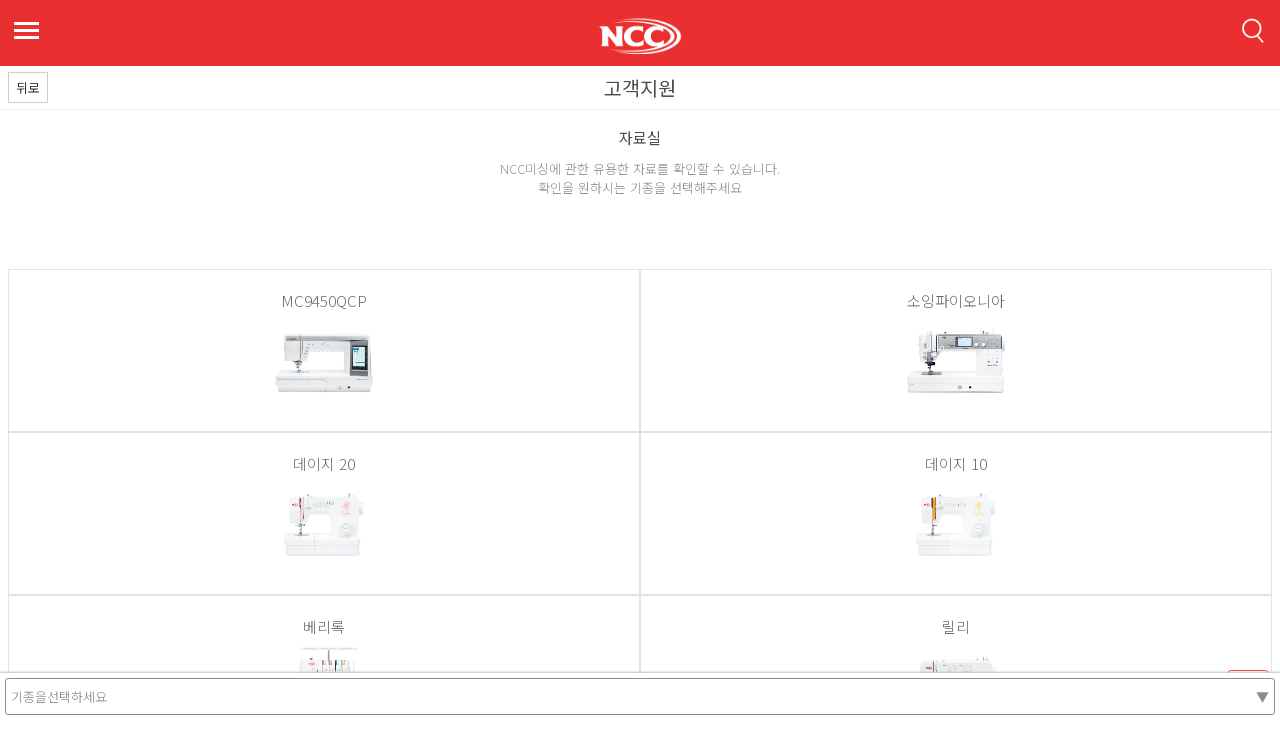

--- FILE ---
content_type: text/html
request_url: http://m.nccmising.com/cs_util.html
body_size: 51294
content:
<!DOCTYPE HTML>
<html lang="ko">	
	<head>
		<meta http-equiv="Content-Type" content="text/html; charset=euc-kr" />
<meta http-equiv="X-UA-Compatible" content="IE=edge" />
<meta http-equiv="Content-Type" content="text/html; charset=euc-kr" />

<meta name="apple-mobile-web-app-capable" content="no" />
<meta name="apple-mobile-web-app-status-bar-style" content="black-translucent" />
<meta name="format-detection" content="telephone=no" />
<meta name="msapplication-tap-highlight" content="no" />
<link rel="canonical" href="http://www.nccmising.com/">


<!-- WARNING: for iOS 7, remove the width=device-width and height=device-height attributes. See https://issues.apache.org/jira/browse/CB-4323 -->
<meta name="viewport" content="user-scalable=no, initial-scale=1.0, maximum-scale=1.0, minimum-scale=1.0, width=device-width" />

<title>::: NCC :::</title>

<link rel="shortcut icon" href="/images/baro.ico" type="image/x-icon"/>
<link rel="apple-touch-icon-precomposed" href="/images/baro.png" />

<script type="text/javascript" src="http://ajax.googleapis.com/ajax/libs/jquery/1.7.2/jquery.min.js"></script>    
<script src="/js/jquery-1.11.2.js" type="text/javascript"></script>
<script src="/js/mobile_sc.js" type="text/javascript"></script>
<script src="http://nccmising.com/js/lib_phpjs.js"></script>
<script src="/js/common.js" type="text/javascript"></script>
<link href="/css/layout.css" rel="stylesheet" type="text/css"/>
<link rel="stylesheet" href="css/layout.css" media="only screen and (min-device-width : 320px) and (max-device-width:480px)">
<link href="http://fonts.googleapis.com/earlyaccess/notosanskr.css" rel="stylesheet" type="text/css"/>

<activity android:screenOrientation="landscape" android:configChanges="keyboardHidden|orientation" />

<!--메이크샵 애널리언스 16-08-16 훈-->
<script type="text/javascript">
var MSLOG_var = "";
document.writeln("<scr"+"ipt language='javascript' src='"+document.location.protocol+"//log17.makeshop.co.kr/js/msfunc.js'></scr"+"ipt>");
</script>
<!--메이크샵 애널리언스 16-08-16 훈-->

<!-- NCC 미싱 새로운 앱설치 팝업 
<script type="text/javascript">
window.addEventListener('load', function() {
	if(navigator.userAgent.match('Android')&&navigator.userAgent.match('Byapps')){
	   alert('NCC미싱 새로운 버전의 앱이 출시되었습니다. \n현재 앱을 삭제해주시고 새로운 앱을 다운받아서 이용해주세요.');
	   self.location.href='https://play.google.com/store/apps/details?id=com.wook.megapark.nccmising';
	}
});
</script>
<!-- 새로운 앱설치 팝업 -->		<style>
			.board_d{text-align:center;}
			.offdis{display:none;}
		</style>


<!-- 
		<script>
function search_check(){
	if(!document.searchform.search_value.value){
		alert('검색어를 입력하십시오');
		document.searchform.search_value.focus();
		return false;
	}

	return true;
}

function func_lloogg(){
	if(confirm("제품등록한 회원만 열람가능합니다.")){
		location.href = "/my_ncc_product.html";

	}
}
//
</script>	 -->
	</head>
	<body>
	<header>
		<!-- 상단 -->
		<script>	
function func_search(frm){
	// 검색 페이지에서 검색어 보정
	if(frm.name=='search2form'){
		frm.q.value = frm.keyword.value;
	}

	if(!frm.q.value){
		alert("검색어를 입력하십시오.");
		frm.q.focus();
		return false;
	}

	$.ajax({
		type : "post",
		url : "keyword.php",
		data : $("#searchform").serialize(),
		dataType: "json",	// json, text
		async: false,		// false(동기), true(비동기)
		error:function(request, status, error){  // 에러 발생 시  status 400 이 성공 그 외 404, 500 등 
			//alert("에러:"+error); //request.responseText
		}, 
		success : function(data){
			if(data.kind=="1"){
				location.replace("/search.html?q="+frm.q.value);
			}
		}
	});

	return true;
}
</script>
	
<div class="top1_1">
	<table width="100%">
		<colgroup><col width="37px"/><col width="*"/><col width="37px"/></colgroup>
		<tbody>
			<tr>
				<td>
					<div id="toggle">
					  <div class="one"></div>
					  <div class="two"></div>
					  <div class="three"></div>
					</div>
				</td>
				<td><p><h1><span class="logo"></span></h1></p></td>						
				<td><span class="finder_icon"></span></td>			
			</tr>
		</tbody>
	</table>		
</div>

<!--<div id="menu">
	<ul class="topul_wrap">
		<a href="store.html"><li class="menu_li">스토어</li></a>
		<a href="event.html"><li class="menu_li">이벤트</li></a>
		<a href="offline.html"><li class="menu_li">오프라인</li></a>
		<a href="gallery.html"><li class="menu_li">갤러리</li></a>
		<a href="as_1.html"><li class="menu_li">A / S</li></a>
		<a href="cs_center.html"><li class="menu_li">고객지원센터</li></a>
		
		<li style="width:100%">
			<div style="border-bottom:2px solid #f8f8f8;width:100%;overflow:hidden;box-sizing:border-box;padding:5px">
				<table width="100%">
				<colgroup><col width="60px"/><col width="*"/></colgroup>
				<tr>
					<td><img src="/images/search_icon.png" width="35px"></td>
					<td><span class="menu_tds">검색</span></td>
				</tr>				
				</table>	
			</div>
		</li>
	</ul>
</div>-->

<div id="menu">
		<ul class="topul_wrap">
		<li class="joo_li"><a href="store.html"><span><img src="/images/mobi_1.png"><br>스토어</span></a></li>
		<li class="joo_li"><a href="category_acc_detail.html?abcID=&categoryID=U1&gno="><span><img src="/images/mobi_2.png"><br>노루발</span></a></li>
		<li class="joo_li"><a href="category_acc_detail.html?abcID=&categoryID=U2&gno="><span><img src="/images/mobi_3.png"><br>액세서리</span></a></li>
		<li class="joo_li"><a href="event.html"><span><img src="/images/mobi_4.png"><br>이벤트</span></a></li>
		<li class="joo_li"><a href="offline.html"><span><img src="/images/mobi_5s.png"><br>오프라인</span></a></li>
		<li class="joo_li"><a href="gallery.html"><span><img src="/images/mobi_6.png"><br>갤러리</span></a></li>
		<li class="joo_li"><a href="as_1.html"><span><img src="/images/mobi_7.png"><br>A/S</span></a></li>
		<li class="joo_li"><a href="cs_center.html"><span><img src="/images/mobi_8.png"><br>고객지원</span></a></li>
		<li class="joo_li"><a href="cart.html"><span><img src="/images/mobi_9.png"><br>장바구니</span></a></li>
		<li class="joo_li"><a href="/cs_util.html"><span><img src="/images/mobi_10.png"><br>자료실</span></a></li>
		<li class="joo_li"><a href="mypage.html"><span><img src="/images/mobi_11.png"><br>My NCC</span></a></li>
		<li class="joo_li"><a href="login.html"><span><img src="/images/mobi_11_in.png"><br>로그인</span></a></li>
	</ul>
	</div>




<!--<div class="slide_seach">
	<div style="margin:0 auto;text-align:center;right:20%;left:20%;top:-40px;overflow:hidden;width:60%;position:absolute;"><span class="logo2"><img src="/images/logo2.png" width="60px" /></span></div>
	<div style="border-bottom:2px solid #f8f8f8;width:100%;overflow:hidden;box-sizing:border-box;padding:5px">
		<form id="searchform" name="searchform" action="search.html" onSubmit="return func_search(document.searchform);">
			<table width="100%">
			<colgroup><col width="*"/><col width="40px"/></colgroup>
			<tr>				
				<td><span class="menu_tds"><input type="text" name="q" style="background:#909090;border:1px solid #909090;color:#fff;width:100%" placeholder="검색어를 입력하세요"/></span></td>
				<td><input type="image" src="/images/search_icon.png" style="width:35px;"/></td>
			</tr>				
			</table>			
		</form>
	</div>
	<p style="margin-top:12px;color:#f8f8f8">* 빠른링크</p><br/>
	<ul class="topul_wrap1">
		<a href="/search.html?x=0&y=0&q=%BF%C3%B8%AE%BA%F1%BE%C6"><li class="menu_li"># 올리비아</li></a>
		<a href="/search.html?q=%BA%F2%C5%E4%B8%AE%BE%C6&x=0&y=0"><li class="menu_li"># 빅토리아</li></a>
		<a href="/search.html?x=0&y=0&q=%B8%C5%C1%F7%BE%C6%C6%AE"><li class="menu_li"># 매직아트</li></a>
		<a href="/search.html?x=0&y=0&q=%B8%C5%C1%F7"><li class="menu_li"># 매직</li></a>
		<a href="/search.html?x=0&y=0&q=%BF%A4%BB%E7"><li class="menu_li"># 엘사</li></a>
		<a href="/search.html?x=0&y=0&q=%BE%C8%B3%AA"><li class="menu_li"># 안나</li></a>
		<a href="/search.html?x=0&y=0&q=%BD%EE%BF%EC%C4%F0"><li class="menu_li"># 쏘우쿨</li></a>
		<a href="/search.html?x=0&y=0&q=%BD%EE%BF%EC%C4%ED%C5%B0"><li class="menu_li"># 쏘우쿠키</li></a>
		<a href="/search.html?x=0&y=0&q=%BB%A1%B0%AD%B8%D3%B8%AE+%BE%D8"><li class="menu_li"># 빨강머리 앤</li></a>		
		<a href="/search.html?x=0&y=0&q=%BD%EE%BF%EC%B7%CF"><li class="menu_li"># 쏘우록</li></a>
		<a href="/search.html?x=0&y=0&q=%C4%A7%C6%C7"><li class="menu_li"># 침판</li></a>
		<a href="/search.html?x=0&y=0&q=+%BD%C7+%B3%A2%BF%EC%B1%E2+%C0%E5%C4%A1"><li class="menu_li"># 실 끼우기 장치</li></a>
		<a href="/search.html?x=0&y=0&q=%BC%C5%B8%B5%B3%EB%B7%E7%B9%DF"><li class="menu_li"># 셔링노루발</li></a>
		<a href="/search.html?x=0&y=0&q=%C4%DC%BD%C7%C1%F6%C6%DB+%B3%EB%B7%E7%B9%DF"><li class="menu_li"># 콘실지퍼 노루발</li></a>
	</ul>
</div>-->


<!--<div class="top_cartp">	
		<ul class="topul_wrap">
		<a href="/cart.html"><li class="menu_li"><span class="icon_113"></span>장바구니</li></a>
		<a href="/cs_center_faq.html"><li class="menu_li"><span class="icon_114"></span>FAQ</li></a>
		<a href="/myncc_product.html"><li class="menu_li"><span class="icon_115"></span>제품등록</li></a>
		<a href="/login.html"><li class="menu_li"><span class="icon_111"></span>로그인</li></a>
	</ul>
	</div>-->


<!---->
<div class="slide_seach">
	<div style="margin:0 auto;text-align:center;right:20%;left:20%;top:-999990px;overflow:hidden;width:60%;position:absolute;"><span class="logo2"><img src="/images/logo2.png" width="60px" /></span></div>
	<div style="border-bottom:2px solid #f8f8f8;width:100%;overflow:hidden;box-sizing:border-box;padding:5px">
		<form id="searchform" name="searchform" action="search.html" onSubmit="return func_search(document.searchform);">
			<table width="100%">
			<colgroup><col width="*"/><col width="40px"/></colgroup>
			<tr>				
				<td><span class="menu_tds"><input type="text" name="q" style="background:#909090;border:1px solid #909090;color:#fff;width:100%" placeholder="검색어를 입력하세요"/></span></td>
				<td><input type="image" src="/images/search_icon.png" style="width:35px;"/></td>
			</tr>				
			</table>			
		</form>
	</div>
	<p style="margin-top:12px;color:#f8f8f8">* 빠른링크</p><br/>
	<ul class="topul_wrap1">
		<a href="/search.html?x=0&y=0&q=%BF%C3%B8%AE%BA%F1%BE%C6"><li class="menu_li"># 올리비아</li></a>
		<a href="/search.html?q=%BA%F2%C5%E4%B8%AE%BE%C6&x=0&y=0"><li class="menu_li"># 빅토리아</li></a>
		<a href="/search.html?x=0&y=0&q=%B8%C5%C1%F7%BE%C6%C6%AE"><li class="menu_li"># 매직아트</li></a>
		<a href="/search.html?x=0&y=0&q=%B8%C5%C1%F7"><li class="menu_li"># 매직</li></a>
		<a href="/search.html?x=0&y=0&q=%BF%A4%BB%E7"><li class="menu_li"># 엘사</li></a>
		<a href="/search.html?x=0&y=0&q=%BE%C8%B3%AA"><li class="menu_li"># 안나</li></a>
		<a href="/search.html?x=0&y=0&q=%BD%EE%BF%EC%C4%F0"><li class="menu_li"># 쏘우쿨</li></a>
		<a href="/search.html?x=0&y=0&q=%BD%EE%BF%EC%C4%ED%C5%B0"><li class="menu_li"># 쏘우쿠키</li></a>
		<a href="/search.html?x=0&y=0&q=%BB%A1%B0%AD%B8%D3%B8%AE+%BE%D8"><li class="menu_li"># 빨강머리 앤</li></a>		
		<a href="/search.html?x=0&y=0&q=%BD%EE%BF%EC%B7%CF"><li class="menu_li"># 쏘우록</li></a>
		<a href="/search.html?x=0&y=0&q=%C4%A7%C6%C7"><li class="menu_li"># 침판</li></a>
		<a href="/search.html?x=0&y=0&q=+%BD%C7+%B3%A2%BF%EC%B1%E2+%C0%E5%C4%A1"><li class="menu_li"># 실 끼우기 장치</li></a>
		<a href="/search.html?x=0&y=0&q=%BC%C5%B8%B5%B3%EB%B7%E7%B9%DF"><li class="menu_li"># 셔링노루발</li></a>
		<a href="/search.html?x=0&y=0&q=%C4%DC%BD%C7%C1%F6%C6%DB+%B3%EB%B7%E7%B9%DF"><li class="menu_li"># 콘실지퍼 노루발</li></a>
	</ul>
</div>
<!---->


<div class="dimmed"></div>

<script>
$('#toggle').click(function () {
    $(this).toggleClass('on');
	$(this).addClass('tmp');
    $('#menu').slideToggle();
	if($(this).hasClass('on')==true && $('html, body').hasClass('fix')==false ){
		$('html, body').addClass('fix');
	}else if($(this).hasClass('on')==false &&  $('html, body').hasClass('fix')==true ){
		$('html, body').removeClass('fix');	
	}
	$('.finder_icon').toggleClass('dis_no');
	$('.top1_1').toggleClass('top1_2');
	$('.logo').toggleClass('logo1');
	
	$('.menu_tds').click(function(){
		$('.slide_seach').show();
		$('.logo1').hide();
		
		$('.tmp').click(function () {			
			$('.logo').show();		
			$('#toggle').removeClass('tmp');
		});
	});

});

$('.logo2').click(function () {			
	$('.slide_seach').hide();
	$('.logo1').show();
});

$('.finder_icon').click(function () {
	 $(this).toggleClass('on');
	$('.slide_seach').toggle();
	$('html, body').toggleClass('fix');
	$('.dimmed').toggle();	
	$('.top_cartp, .dimmed').click(function(){
		$('.slide_seach').hide();
		$('.dimmed').hide();
		$("html,body").removeClass("fix");
	});
	$('#toggle').click(function(){
		$('.slide_seach').hide();
		$('.dimmed').hide();
	
	});

});
$('.logo1, .logo').click(function () {	
	location.href="/"
});
</script>
		<style>
iframe{width:100%}
</style>



		<script src="/js/newpopup.js" type="text/javascript"></script>
		<!-- 상단 -->
	</header>
	<section>	
		<div class="title">
			<h2>고객지원</h2>
			<span class="back_btn"><button type="button"	onclick="history.go(-1);return false;"> 뒤로 </button></span>
		</div>
		<div class="over_wrap p5">
			
			<div class="text7 p5">
				<p><h3>자료실</h3></p>				
			</div>	
			<div class="text7" >						
				<p style="color:#909090;padding:3px 0">NCC미싱에 관한 유용한 자료를 확인할 수 있습니다.<br>확인을 원하시는 기종을 선택해주세요</p><br/>			
			</div>
			<!--미싱 나열-->				<div class="review_list">					
					<div class="product_review">
						<ul>
							<li class="li3"><span>MC9450QCP<br></span></li>
							<li class="li1"><a href="/cs_util.html?pcategory=104"><span class="p1" style="background:url('http://nccmising.com/files/product/20210226538122.jpg') center center no-repeat;background-size:contain;"></span></a></li>
						</ul>
					</div>					
					<div class="product_review">
						<ul>
							<li class="li3"><span>소잉파이오니아<br></span></li>
							<li class="li1"><a href="/cs_util.html?pcategory=51"><span class="p1" style="background:url('http://nccmising.com/files/product/202102267B7089.jpg') center center no-repeat;background-size:contain;"></span></a></li>
						</ul>
					</div>					
					<div class="product_review">
						<ul>
							<li class="li3"><span>데이지 20<br></span></li>
							<li class="li1"><a href="/cs_util.html?pcategory=50"><span class="p1" style="background:url('http://nccmising.com/files/product/202102269B5D30.jpg') center center no-repeat;background-size:contain;"></span></a></li>
						</ul>
					</div>					
					<div class="product_review">
						<ul>
							<li class="li3"><span>데이지 10<br></span></li>
							<li class="li1"><a href="/cs_util.html?pcategory=49"><span class="p1" style="background:url('http://nccmising.com/files/product/202102260B05EA.jpg') center center no-repeat;background-size:contain;"></span></a></li>
						</ul>
					</div>					
					<div class="product_review">
						<ul>
							<li class="li3"><span>베리록<br></span></li>
							<li class="li1"><a href="/cs_util.html?pcategory=48"><span class="p1" style="background:url('http://nccmising.com/files/product/202102262CA99C.jpg') center center no-repeat;background-size:contain;"></span></a></li>
						</ul>
					</div>					
					<div class="product_review">
						<ul>
							<li class="li3"><span>릴리<br></span></li>
							<li class="li1"><a href="/cs_util.html?pcategory=46"><span class="p1" style="background:url('http://nccmising.com/files/product/2021022689982E.jpg') center center no-repeat;background-size:contain;"></span></a></li>
						</ul>
					</div>					
					<div class="product_review">
						<ul>
							<li class="li3"><span>프레션<br></span></li>
							<li class="li1"><a href="/cs_util.html?pcategory=47"><span class="p1" style="background:url('http://nccmising.com/files/product/20191008959D36.jpg') center center no-repeat;background-size:contain;"></span></a></li>
						</ul>
					</div>					
					<div class="product_review">
						<ul>
							<li class="li3"><span>앨리스 10<br></span></li>
							<li class="li1"><a href="/cs_util.html?pcategory=43"><span class="p1" style="background:url('http://nccmising.com/files/product/20210226EBDE65.jpg') center center no-repeat;background-size:contain;"></span></a></li>
						</ul>
					</div>					
					<div class="product_review">
						<ul>
							<li class="li3"><span>앨리스 30<br></span></li>
							<li class="li1"><a href="/cs_util.html?pcategory=44"><span class="p1" style="background:url('http://nccmising.com/files/product/20210226EBBFDD.jpg') center center no-repeat;background-size:contain;"></span></a></li>
						</ul>
					</div>					
					<div class="product_review">
						<ul>
							<li class="li3"><span>앨리스 50<br></span></li>
							<li class="li1"><a href="/cs_util.html?pcategory=45"><span class="p1" style="background:url('http://nccmising.com/files/product/20210226DD190F.jpg') center center no-repeat;background-size:contain;"></span></a></li>
						</ul>
					</div>					
					<div class="product_review">
						<ul>
							<li class="li3"><span>쏘우쿠키<br></span></li>
							<li class="li1"><a href="/cs_util.html?pcategory=5"><span class="p1" style="background:url('http://nccmising.com/files/product/2021022639D986.jpg') center center no-repeat;background-size:contain;"></span></a></li>
						</ul>
					</div>					
					<div class="product_review">
						<ul>
							<li class="li3"><span>쏘우쿨<br></span></li>
							<li class="li1"><a href="/cs_util.html?pcategory=29"><span class="p1" style="background:url('http://nccmising.com/files/product/202102261B857F.jpg') center center no-repeat;background-size:contain;"></span></a></li>
						</ul>
					</div>					
					<div class="product_review">
						<ul>
							<li class="li3"><span>쏘우롤리<br></span></li>
							<li class="li1"><a href="/cs_util.html?pcategory=13"><span class="p1" style="background:url('http://nccmising.com/files/product/20210226F90FA7.jpg') center center no-repeat;background-size:contain;"></span></a></li>
						</ul>
					</div>					
					<div class="product_review">
						<ul>
							<li class="li3"><span>매직아트<br></span></li>
							<li class="li1"><a href="/cs_util.html?pcategory=11"><span class="p1" style="background:url('http://nccmising.com/files/product/20210226377EB0.jpg') center center no-repeat;background-size:contain;"></span></a></li>
						</ul>
					</div>					
					<div class="product_review">
						<ul>
							<li class="li3"><span>엘사<br></span></li>
							<li class="li1"><a href="/cs_util.html?pcategory=31"><span class="p1" style="background:url('http://nccmising.com/files/product/20210226CB0784.jpg') center center no-repeat;background-size:contain;"></span></a></li>
						</ul>
					</div>					
					<div class="product_review">
						<ul>
							<li class="li3"><span>안나<br></span></li>
							<li class="li1"><a href="/cs_util.html?pcategory=30"><span class="p1" style="background:url('http://nccmising.com/files/product/20210226D29BAF.jpg') center center no-repeat;background-size:contain;"></span></a></li>
						</ul>
					</div>					
					<div class="product_review">
						<ul>
							<li class="li3"><span>매직<br></span></li>
							<li class="li1"><a href="/cs_util.html?pcategory=2"><span class="p1" style="background:url('http://nccmising.com/files/product/20210226A7101B.jpg') center center no-repeat;background-size:contain;"></span></a></li>
						</ul>
					</div>					
					<div class="product_review">
						<ul>
							<li class="li3"><span>올리비아<br></span></li>
							<li class="li1"><a href="/cs_util.html?pcategory=28"><span class="p1" style="background:url('http://nccmising.com/files/product/2021022684FF39.jpg') center center no-repeat;background-size:contain;"></span></a></li>
						</ul>
					</div>					
					<div class="product_review">
						<ul>
							<li class="li3"><span>스마트<br></span></li>
							<li class="li1"><a href="/cs_util.html?pcategory=15"><span class="p1" style="background:url('http://nccmising.com/files/product/20210226797327.jpg') center center no-repeat;background-size:contain;"></span></a></li>
						</ul>
					</div>					
					<div class="product_review">
						<ul>
							<li class="li3"><span>스위티<br></span></li>
							<li class="li1"><a href="/cs_util.html?pcategory=19"><span class="p1" style="background:url('http://nccmising.com/files/product/20210226CEAE9F.jpg') center center no-repeat;background-size:contain;"></span></a></li>
						</ul>
					</div>					
					<div class="product_review">
						<ul>
							<li class="li3"><span>로하스<br></span></li>
							<li class="li1"><a href="/cs_util.html?pcategory=23"><span class="p1" style="background:url('http://nccmising.com/files/product/20210226246EC3.jpg') center center no-repeat;background-size:contain;"></span></a></li>
						</ul>
					</div>					
					<div class="product_review">
						<ul>
							<li class="li3"><span>보니프로<br>CC-1851P Bonnie Pro</span></li>
							<li class="li1"><a href="/cs_util.html?pcategory=32"><span class="p1" style="background:url('http://nccmising.com/files/product/20210226D59E61.jpg') center center no-repeat;background-size:contain;"></span></a></li>
						</ul>
					</div>					
					<div class="product_review">
						<ul>
							<li class="li3"><span>에밀리<br></span></li>
							<li class="li1"><a href="/cs_util.html?pcategory=39"><span class="p1" style="background:url('http://nccmising.com/files/product/20210226936D90.jpg') center center no-repeat;background-size:contain;"></span></a></li>
						</ul>
					</div>					
					<div class="product_review">
						<ul>
							<li class="li3"><span>젤리<br></span></li>
							<li class="li1"><a href="/cs_util.html?pcategory=54"><span class="p1" style="background:url('http://nccmising.com/files/product/20210226B7E6FE.jpg') center center no-repeat;background-size:contain;"></span></a></li>
						</ul>
					</div>					
					<div class="product_review">
						<ul>
							<li class="li3"><span>JF1014N<br></span></li>
							<li class="li1"><a href="/cs_util.html?pcategory=57"><span class="p1" style="background:url('http://nccmising.com/files/product/20210226A20FDB.jpg') center center no-repeat;background-size:contain;"></span></a></li>
						</ul>
					</div>					
					<div class="product_review">
						<ul>
							<li class="li3"><span>JF1012<br></span></li>
							<li class="li1"><a href="/cs_util.html?pcategory=59"><span class="p1" style="background:url('http://nccmising.com/files/product/202102264CF9CB.jpg') center center no-repeat;background-size:contain;"></span></a></li>
						</ul>
					</div>					
					<div class="product_review">
						<ul>
							<li class="li3"><span>마이록 744D<br></span></li>
							<li class="li1"><a href="/cs_util.html?pcategory=64"><span class="p1" style="background:url('http://nccmising.com/files/product/202102262128C1.jpg') center center no-repeat;background-size:contain;"></span></a></li>
						</ul>
					</div>					
					<div class="product_review">
						<ul>
							<li class="li3"><span>SKY LINE S3+<br></span></li>
							<li class="li1"><a href="/cs_util.html?pcategory=69"><span class="p1" style="background:url('http://nccmising.com/files/product/20210226877D55.jpg') center center no-repeat;background-size:contain;"></span></a></li>
						</ul>
					</div>					
					<div class="product_review">
						<ul>
							<li class="li3"><span>DC7100<br></span></li>
							<li class="li1"><a href="/cs_util.html?pcategory=71"><span class="p1" style="background:url('http://nccmising.com/files/product/20210226E5BB8E.jpg') center center no-repeat;background-size:contain;"></span></a></li>
						</ul>
					</div>					
					<div class="product_review">
						<ul>
							<li class="li3"><span>DM7200<br></span></li>
							<li class="li1"><a href="/cs_util.html?pcategory=72"><span class="p1" style="background:url('http://nccmising.com/files/product/20210226DB551B.jpg') center center no-repeat;background-size:contain;"></span></a></li>
						</ul>
					</div>					
					<div class="product_review">
						<ul>
							<li class="li3"><span>3160QDC<br></span></li>
							<li class="li1"><a href="/cs_util.html?pcategory=81"><span class="p1" style="background:url('http://nccmising.com/files/product/202102263801A1.jpg') center center no-repeat;background-size:contain;"></span></a></li>
						</ul>
					</div>					
					<div class="product_review">
						<ul>
							<li class="li3"><span>2160DC<br></span></li>
							<li class="li1"><a href="/cs_util.html?pcategory=82"><span class="p1" style="background:url('http://nccmising.com/files/product/202102268BC0E1.jpg') center center no-repeat;background-size:contain;"></span></a></li>
						</ul>
					</div>					
					<div class="product_review">
						<ul>
							<li class="li3"><span>8100D<br></span></li>
							<li class="li1"><a href="/cs_util.html?pcategory=84"><span class="p1" style="background:url('http://nccmising.com/files/product/20210226669A20.jpg') center center no-repeat;background-size:contain;"></span></a></li>
						</ul>
					</div>					
					<div class="product_review">
						<ul>
							<li class="li3"><span>423S<br></span></li>
							<li class="li1"><a href="/cs_util.html?pcategory=89"><span class="p1" style="background:url('http://nccmising.com/files/product/2021022691F4E5.jpg') center center no-repeat;background-size:contain;"></span></a></li>
						</ul>
					</div>					
					<div class="product_review">
						<ul>
							<li class="li3"><span>HD 1000<br></span></li>
							<li class="li1"><a href="/cs_util.html?pcategory=94"><span class="p1" style="background:url('http://nccmising.com/files/product/20210226CA34F8.jpg') center center no-repeat;background-size:contain;"></span></a></li>
						</ul>
					</div>					
					<div class="product_review">
						<ul>
							<li class="li3"><span>에어스레드 2000D<br></span></li>
							<li class="li1"><a href="/cs_util.html?pcategory=96"><span class="p1" style="background:url('http://nccmising.com/files/product/20210226175193.jpg') center center no-repeat;background-size:contain;"></span></a></li>
						</ul>
					</div>					
					<div class="product_review">
						<ul>
							<li class="li3"><span>Sewist 780DC<br></span></li>
							<li class="li1"><a href="/cs_util.html?pcategory=97"><span class="p1" style="background:url('http://nccmising.com/files/product/20210226E41841.jpg') center center no-repeat;background-size:contain;"></span></a></li>
						</ul>
					</div>					
					<div class="product_review">
						<ul>
							<li class="li3"><span>티파니<br></span></li>
							<li class="li1"><a href="/cs_util.html?pcategory=106"><span class="p1" style="background:url('http://nccmising.com/files/product/202308148DEED9.jpg') center center no-repeat;background-size:contain;"></span></a></li>
						</ul>
					</div>					
					<div class="product_review">
						<ul>
							<li class="li3"><span>빅토리아<br></span></li>
							<li class="li1"><a href="/cs_util.html?pcategory=16"><span class="p1" style="background:url('http://nccmising.com/files/product/201801228CC92A.png') center center no-repeat;background-size:contain;"></span></a></li>
						</ul>
					</div>					
					<div class="product_review">
						<ul>
							<li class="li3"><span>보니<br></span></li>
							<li class="li1"><a href="/cs_util.html?pcategory=25"><span class="p1" style="background:url('http://nccmising.com/files/product/20180122E47D08.png') center center no-repeat;background-size:contain;"></span></a></li>
						</ul>
					</div>					
					<div class="product_review">
						<ul>
							<li class="li3"><span>빨강머리 앤<br></span></li>
							<li class="li1"><a href="/cs_util.html?pcategory=26"><span class="p1" style="background:url('http://nccmising.com/files/product/2018012214EADB.png') center center no-repeat;background-size:contain;"></span></a></li>
						</ul>
					</div>					
					<div class="product_review">
						<ul>
							<li class="li3"><span>슈퍼매직<br>Super Magic</span></li>
							<li class="li1"><a href="/cs_util.html?pcategory=20"><span class="p1" style="background:url('http://nccmising.com/files/product/201204056512DC.jpg') center center no-repeat;background-size:contain;"></span></a></li>
						</ul>
					</div>					
					<div class="product_review">
						<ul>
							<li class="li3"><span>A1100<br></span></li>
							<li class="li1"><a href="/cs_util.html?pcategory=112"><span class="p1" style="background:url('http://nccmising.com/files/product/20210329120CEC.jpg') center center no-repeat;background-size:contain;"></span></a></li>
						</ul>
					</div>					
					<div class="product_review">
						<ul>
							<li class="li3"><span>A1300<br></span></li>
							<li class="li1"><a href="/cs_util.html?pcategory=113"><span class="p1" style="background:url('http://nccmising.com/files/product/20210329BC89F0.jpg') center center no-repeat;background-size:contain;"></span></a></li>
						</ul>
					</div>					
					<div class="product_review">
						<ul>
							<li class="li3"><span>E5100<br></span></li>
							<li class="li1"><a href="/cs_util.html?pcategory=116"><span class="p1" style="background:url('http://nccmising.com/files/product/202105288A76B7.jpg') center center no-repeat;background-size:contain;"></span></a></li>
						</ul>
					</div>					
					<div class="product_review">
						<ul>
							<li class="li3"><span>MB-7e (공업용자수기)<br></span></li>
							<li class="li1"><a href="/cs_util.html?pcategory=117"><span class="p1" style="background:url('http://nccmising.com/files/product/202206134397DB.png') center center no-repeat;background-size:contain;"></span></a></li>
						</ul>
					</div>					
					<div class="product_review">
						<ul>
							<li class="li3"><span>TM16<br></span></li>
							<li class="li1"><a href="/cs_util.html?pcategory=118"><span class="p1" style="background:url('http://nccmising.com/files/product/20220812C71E6B.jpg') center center no-repeat;background-size:contain;"></span></a></li>
						</ul>
					</div>					
					<div class="product_review">
						<ul>
							<li class="li3"><span>TM30<br></span></li>
							<li class="li1"><a href="/cs_util.html?pcategory=119"><span class="p1" style="background:url('http://nccmising.com/files/product/20220812AF2268.jpg') center center no-repeat;background-size:contain;"></span></a></li>
						</ul>
					</div>					
					<div class="product_review">
						<ul>
							<li class="li3"><span>MyLock 769D<br></span></li>
							<li class="li1"><a href="/cs_util.html?pcategory=120"><span class="p1" style="background:url('http://nccmising.com/files/product/2022081258EA23.jpg') center center no-repeat;background-size:contain;"></span></a></li>
						</ul>
					</div>					
					<div class="product_review">
						<ul>
							<li class="li3"><span>올리소 스마트 다리미<br></span></li>
							<li class="li1"><a href="/cs_util.html?pcategory=122"><span class="p1" style="background:url('http://nccmising.com/files/product/20220812039A94.jpg') center center no-repeat;background-size:contain;"></span></a></li>
						</ul>
					</div>					
					<div class="product_review">
						<ul>
							<li class="li3"><span>9300S<br></span></li>
							<li class="li1"><a href="/cs_util.html?pcategory=131"><span class="p1" style="background:url('http://nccmising.com/files/product/20241206C307EC.jpg') center center no-repeat;background-size:contain;"></span></a></li>
						</ul>
					</div>					
					<div class="product_review">
						<ul>
							<li class="li3"><span>5500A<br></span></li>
							<li class="li1"><a href="/cs_util.html?pcategory=132"><span class="p1" style="background:url('http://nccmising.com/files/product/20250512670506.jpg') center center no-repeat;background-size:contain;"></span></a></li>
						</ul>
					</div>				</div>				<!--미싱 나열-->



				<div  style="width:100%;padding:8px 0;box-sizing:border-box;">
					<form name="searchform" action="/cs_util.html" method="get" onSubmit="return search_check();">
					<input type="hidden" name="pcategory" value="">
					<table  width="100%">
						<colgroup><col width="*"/><col width="34px"/></colgroup>
					 
							<tr>								
								<td>
									<input type="text" name="search_value" value="" style="width:99%;height:34px;">													
								</td>
								<td >
									<input type="submit" class="btnsh" value="" style="height:34px;width:34px;float:right;background-color:#dbdbdb;border:1px solid #dbdbdb;background-image:url(/images/search_icon.png);background-size:cover;">
								</td>
						  </tr>
						 </table>
					</form>
				</div>







			<div class="board_d">			
				<table>
				<colgroup><col width="100px"/><col width="*"/></colgroup>
					<tr>
						<th style="text-align:center;">제품명</th>					
						<th style="text-align:center;">제목</th>
					</tr>
										<tr>
						
							<td>에밀리</td>
							<td style="text-align:left;" onclick="javascript:new_popup('offlineopen1565','cs_data1.html?no=1565');" ><!--a href="/cs_data_view.php?no=1565&category=&search_type=&search_value=&currPage=1"-->에밀리 CC-9910 오버록 재봉</td>												
					</tr>

					<tr id="offlineopen1565" style="display:none;" class="offdis">
						
					</tr>



										<tr>
						
							<td>에밀리</td>
							<td style="text-align:left;" onclick="javascript:new_popup('offlineopen1564','cs_data1.html?no=1564');" ><!--a href="/cs_data_view.php?no=1564&category=&search_type=&search_value=&currPage=1"-->에밀리 CC-9910 기본 재봉</td>												
					</tr>

					<tr id="offlineopen1564" style="display:none;" class="offdis">
						
					</tr>



										<tr>
						
							<td>릴리</td>
							<td style="text-align:left;" onclick="javascript:new_popup('offlineopen1563','cs_data1.html?no=1563');" ><!--a href="/cs_data_view.php?no=1563&category=&search_type=&search_value=&currPage=1"-->릴리 CC-9911 오버록 재봉</td>												
					</tr>

					<tr id="offlineopen1563" style="display:none;" class="offdis">
						
					</tr>



										<tr>
						
							<td>릴리</td>
							<td style="text-align:left;" onclick="javascript:new_popup('offlineopen1562','cs_data1.html?no=1562');" ><!--a href="/cs_data_view.php?no=1562&category=&search_type=&search_value=&currPage=1"-->릴리 CC-9911 기본 재봉</td>												
					</tr>

					<tr id="offlineopen1562" style="display:none;" class="offdis">
						
					</tr>



										<tr>
						
							<td>쏘우쿨</td>
							<td style="text-align:left;" onclick="javascript:new_popup('offlineopen1561','cs_data1.html?no=1561');" ><!--a href="/cs_data_view.php?no=1561&category=&search_type=&search_value=&currPage=1"-->쏘우쿨 CC-5506 발판이 작동하지 않을 때</td>												
					</tr>

					<tr id="offlineopen1561" style="display:none;" class="offdis">
						
					</tr>



										<tr>
						
							<td>엘사</td>
							<td style="text-align:left;" onclick="javascript:new_popup('offlineopen1560','cs_data1.html?no=1560');" ><!--a href="/cs_data_view.php?no=1560&category=&search_type=&search_value=&currPage=1"-->엘사 CC-1882 기능교육 확장테이블, 프리...</td>												
					</tr>

					<tr id="offlineopen1560" style="display:none;" class="offdis">
						
					</tr>



										<tr>
						
							<td>엘사</td>
							<td style="text-align:left;" onclick="javascript:new_popup('offlineopen1559','cs_data1.html?no=1559');" ><!--a href="/cs_data_view.php?no=1559&category=&search_type=&search_value=&currPage=1"-->엘사 CC-1882 기능교육 오버록노루발 C, ...</td>												
					</tr>

					<tr id="offlineopen1559" style="display:none;" class="offdis">
						
					</tr>



										<tr>
						
							<td>엘사</td>
							<td style="text-align:left;" onclick="javascript:new_popup('offlineopen1558','cs_data1.html?no=1558');" ><!--a href="/cs_data_view.php?no=1558&category=&search_type=&search_value=&currPage=1"-->엘사 CC-1882 기능교육 직선시접노루발 O</td>												
					</tr>

					<tr id="offlineopen1558" style="display:none;" class="offdis">
						
					</tr>



										<tr>
						
							<td>엘사</td>
							<td style="text-align:left;" onclick="javascript:new_popup('offlineopen1557','cs_data1.html?no=1557');" ><!--a href="/cs_data_view.php?no=1557&category=&search_type=&search_value=&currPage=1"-->엘사 CC-1882 기능교육 감침질노루발 G</td>												
					</tr>

					<tr id="offlineopen1557" style="display:none;" class="offdis">
						
					</tr>



										<tr>
						
							<td>엘사</td>
							<td style="text-align:left;" onclick="javascript:new_popup('offlineopen1556','cs_data1.html?no=1556');" ><!--a href="/cs_data_view.php?no=1556&category=&search_type=&search_value=&currPage=1"-->엘사 CC-1882 기능교육 새틴노루발</td>												
					</tr>

					<tr id="offlineopen1556" style="display:none;" class="offdis">
						
					</tr>



					


				</table>
			</div>		
		</div>
	</section>


						<!-- PAGING -->
						<div class="pages">



						

							<a class="on">1</a> <a href=/cs_util.html?category=&pcategory=&currPage=2&search_type=&search_value=><span class=style3>2</span></a> <a href=/cs_util.html?category=&pcategory=&currPage=3&search_type=&search_value=><span class=style3>3</span></a> <a href=/cs_util.html?category=&pcategory=&currPage=4&search_type=&search_value=><span class=style3>4</span></a> <a href=/cs_util.html?category=&pcategory=&currPage=5&search_type=&search_value=><span class=style3>5</span></a><span><a href=/cs_util.html?category=&pcategory=&currPage=6&search_type=&search_value=>></a></span><span><a href=/cs_util.html?category=&pcategory=&currPage=94&search_type=&search_value=>>></a></span>		


				
			

							
						</div>
						<!-- //PAGING -->



	
 <div class="dimmed1"></div>
	<div class="top_navul1">
			<ul class="ul_wrap">
				<li style="width:100%;padding:5px">
					<div class="bottom_btn" style="border:1px solid #8b8b8b;color:#8b8b8b" onclick="bottom_pop('.bt_popmenu');return false;"><em class="text10_1">기종을선택하세요					</em><em class="text10">▼</em></div>
				</li>			
			</ul>
		</div>


<div class="bt_popmenu">
	<div class="pop_title1"><p class="text14 text19">카테고리<button type="button" class="close" ></button></p></div>
	<div >
		<ul class="ul_wrap">
			<a href="/cs_util.html"><li ><span>전체보기</span></li></a><a href="/cs_util.html?pcategory=104"><li class=""><span>MC9450QCP</span></li></a><a href="/cs_util.html?pcategory=51"><li class=""><span>소잉파이오니아</span></li></a><a href="/cs_util.html?pcategory=50"><li class=""><span>데이지 20</span></li></a><a href="/cs_util.html?pcategory=49"><li class=""><span>데이지 10</span></li></a><a href="/cs_util.html?pcategory=48"><li class=""><span>베리록</span></li></a><a href="/cs_util.html?pcategory=46"><li class=""><span>릴리</span></li></a><a href="/cs_util.html?pcategory=47"><li class=""><span>프레션</span></li></a><a href="/cs_util.html?pcategory=43"><li class=""><span>앨리스 10</span></li></a><a href="/cs_util.html?pcategory=44"><li class=""><span>앨리스 30</span></li></a><a href="/cs_util.html?pcategory=45"><li class=""><span>앨리스 50</span></li></a><a href="/cs_util.html?pcategory=5"><li class=""><span>쏘우쿠키</span></li></a><a href="/cs_util.html?pcategory=29"><li class=""><span>쏘우쿨</span></li></a><a href="/cs_util.html?pcategory=13"><li class=""><span>쏘우롤리</span></li></a><a href="/cs_util.html?pcategory=11"><li class=""><span>매직아트</span></li></a><a href="/cs_util.html?pcategory=31"><li class=""><span>엘사</span></li></a><a href="/cs_util.html?pcategory=30"><li class=""><span>안나</span></li></a><a href="/cs_util.html?pcategory=2"><li class=""><span>매직</span></li></a><a href="/cs_util.html?pcategory=28"><li class=""><span>올리비아</span></li></a><a href="/cs_util.html?pcategory=15"><li class=""><span>스마트</span></li></a><a href="/cs_util.html?pcategory=19"><li class=""><span>스위티</span></li></a><a href="/cs_util.html?pcategory=23"><li class=""><span>로하스</span></li></a><a href="/cs_util.html?pcategory=32"><li class=""><span>보니프로</span></li></a><a href="/cs_util.html?pcategory=39"><li class=""><span>에밀리</span></li></a><a href="/cs_util.html?pcategory=54"><li class=""><span>젤리</span></li></a><a href="/cs_util.html?pcategory=57"><li class=""><span>JF1014N</span></li></a><a href="/cs_util.html?pcategory=59"><li class=""><span>JF1012</span></li></a><a href="/cs_util.html?pcategory=64"><li class=""><span>마이록 744D</span></li></a><a href="/cs_util.html?pcategory=69"><li class=""><span>SKY LINE S3+</span></li></a><a href="/cs_util.html?pcategory=71"><li class=""><span>DC7100</span></li></a><a href="/cs_util.html?pcategory=72"><li class=""><span>DM7200</span></li></a><a href="/cs_util.html?pcategory=81"><li class=""><span>3160QDC</span></li></a><a href="/cs_util.html?pcategory=82"><li class=""><span>2160DC</span></li></a><a href="/cs_util.html?pcategory=84"><li class=""><span>8100D</span></li></a><a href="/cs_util.html?pcategory=89"><li class=""><span>423S</span></li></a><a href="/cs_util.html?pcategory=94"><li class=""><span>HD 1000</span></li></a><a href="/cs_util.html?pcategory=96"><li class=""><span>에어스레드 2000D</span></li></a><a href="/cs_util.html?pcategory=97"><li class=""><span>Sewist 780DC</span></li></a><a href="/cs_util.html?pcategory=106"><li class=""><span>티파니</span></li></a><a href="/cs_util.html?pcategory=16"><li class=""><span>빅토리아</span></li></a><a href="/cs_util.html?pcategory=25"><li class=""><span>보니</span></li></a><a href="/cs_util.html?pcategory=26"><li class=""><span>빨강머리 앤</span></li></a><a href="/cs_util.html?pcategory=20"><li class=""><span>슈퍼매직</span></li></a><a href="/cs_util.html?pcategory=112"><li class=""><span>A1100</span></li></a><a href="/cs_util.html?pcategory=113"><li class=""><span>A1300</span></li></a><a href="/cs_util.html?pcategory=116"><li class=""><span>E5100</span></li></a><a href="/cs_util.html?pcategory=117"><li class=""><span>MB-7e (공업용자수기)</span></li></a><a href="/cs_util.html?pcategory=118"><li class=""><span>TM16</span></li></a><a href="/cs_util.html?pcategory=119"><li class=""><span>TM30</span></li></a><a href="/cs_util.html?pcategory=120"><li class=""><span>MyLock 769D</span></li></a><a href="/cs_util.html?pcategory=122"><li class=""><span>올리소 스마트 다리미</span></li></a><a href="/cs_util.html?pcategory=131"><li class=""><span>9300S</span></li></a><a href="/cs_util.html?pcategory=132"><li class=""><span>5500A</span></li></a>		</ul>
	</div>
</div>

	
<script>

function bottom_pop(arg) {
	$('.dimmed1').show();	
	$("html,body").css("overflow","hidden") ;
	$(arg).show();

	
	// 닫기 버튼 클릭 이벤트
	$('.close, .close2, .dimmed1, #submit').click(function () {
		$(arg).hide();
		$('.dimmed1').hide();	
		$("html,body").removeAttr("style");
	});	

	
}

</script>

	<footer>
		<!-- 하단 -->
		<a href="javascript:window.scrollTo(0,0)" class="btn_top">TOP</a> 


<div class="over_wrap back_white footer_cen">
	<ul class="ul_wrap">
		<li style="width:50%;text-align:center;padding:8px 0;border-right:1px solid #ececec;">
			<a href="tel:1644-5662"><span class="footer_cencall"><img src="/images/tel_icon.png" style="margin:0 auto;width:90%"/></span></a><br/><br/>
			<em class="text5" style="font-size:1.2em;">고객센터&nbsp;&nbsp;<em style="color:#aaa">1644-5662</em></em><br/>
		</li>
		<li style="width:50%;padding:8px;overflow:hidden;text-align:center;">
			<p class="footer_cencall1">운영시간 </p>
			<p>AM10:00 ~ PM05:00</p>
			<p class="footer_cencall1">점심시간 </p>
			<p>AM12:00 ~ PM01:00</p>
			<p class="footer_cencall2">토,일,공휴일 휴무</p>
		</li>
	</ul>
</div>

<!--뉴스티커 -->
<script type="text/javascript">
	$(document).ready(function() {
		var current = -1;
		var elems = new Array();
		var elems_i = 0;
		$('.items').each(function() {
			elems[elems_i++] = $(this);
		});
		var num_elems = elems_i - 1;
		var animate_out = function() {
			elems[current].animate({ top: '-100px' }, 'slow', 'linear', animate_in);
		}
		var animate_out_delay = function() {
			setTimeout(animate_out, 2000); /*2000=2초*/
		}
		var animate_in = function() {
			current = current < num_elems ? current + 1 : 0;
			elems[current].css('top', '100px').animate({ top: '0px' }, 'slow', 'linear', animate_out_delay);
		}
		animate_in();
	});
</script>
<style type="text/css">

	.ticker {
		position: relative; /* So we can absolute the .items */
		width: 100%;
		height: 23px;
		float:left;
		overflow: hidden;
	}
	.items {
		position: absolute;
		margin:5px;
	}
</style>
<!--뉴스티커 -->

<div class="over_wrap back_white footer_cen" style="border-top:1px solid #dedede;margin-bottom:0px;">
	<ul class="ul_wrap">
		<li style="width:100%;text-align:left;padding:6px 0 5px 0;">			
			<table style="width:100%;">
				<tr>
					<td style="width:23%;text-align:center;"><span style="padding:3px 8px 2px 8px;border:1px solid #dedede">공지</span></td>
					<td style="padding-bottom:4px;">
						<div class="ticker">
								
							<a href="/cs_center_notice.html?main_no=7770#main_no" style="font-size:1.1em;padding-left:10px;"><div class="items">이용약관 및 개인정보처리방침 변경 안내</div></a>
								
							<a href="/cs_center_notice.html?main_no=7159#main_no" style="font-size:1.1em;padding-left:10px;"><div class="items">[안내] 코하스 미싱 공식 카카오채널</div></a>
								
							<a href="/cs_center_notice.html?main_no=6609#main_no" style="font-size:1.1em;padding-left:10px;"><div class="items">[택배사변경공지] 2022년 6월 15일부터 CJ대한통운 택배로 변경됩니다.</div></a>
								
							<a href="/cs_center_notice.html?main_no=6420#main_no" style="font-size:1.1em;padding-left:10px;"><div class="items">[안내] 미싱 AS 약관 변경</div></a>
								
							<a href="/cs_center_notice.html?main_no=5717#main_no" style="font-size:1.1em;padding-left:10px;"><div class="items">[안내] NCC미싱 / 라이온미싱 / 자노메미싱 / 회원정보 통합</div></a>
														</div>
					</td>
				</tr>
			</table>
			
			
			
			
		</li>
	</ul>
</div>




<div class="clear"></div>
<ul class="footer_nav">
	<li><a href="/myncc_product.html">제품등록</a></li>
	<li><a href="/store.html">온라인 샵</a></li>
	<li><a href="/offline.html">오프라인 샵</a></li>
	<li><a href="/offline_counsel.html">대리점개설문의</a></li>
</ul>
<adress>
	<div class="main_footer">
		<table width="100%">
			<colgroup><col style="width:28%"/><col style="width:72%"/></colgroup>
			<tr>
				<th>
					<p><img src="/images/logo1.png" style="width:70%;max-width:80px"/></p>					
				</th>
				<td>
					<p style="font-weight:400;color:6d6d6e">상호명:(주)코하스아이디 가전사업지점</p>
					<p>대표이사 : 정용효</p>
					<p>주소 : 광주광역시 북구 무등로 141-1 (신안동, 3층)</P>
					<p>사업자등록번호:409-85-33423</p>
					<p>통신판매신고번호 : 제 2013-광주북구-264호</p>
					<p>개인정보관리책임자 : 김훈</p> 
					<p style="margin-top:5px;"><em style="color:#444">고객행복센터</em><em><a href="tel:1644-5662"><em style="background:#f7f7f7;border:1px solid #c3c3c3;padding:3px;margin-left:5px;">1644-5662</em></a></em><a href="http://nccmising.com?move_pc_screen=1" style="padding-right:8px;"><em style="background:#f7f7f7;border:1px solid #c3c3c3;padding:3px;float:right;margin-top:-5px;margin-right:14px">PC버전보기</em></a></p>	

					
				</td>
			</tr>
		</table>
		<div style="background:#f0f0f0;overflow:hidden;text-align:center;padding-top:15px;">									
					<img src="http://m.fashionstart.net/images/gongjung_set_mo.png" style="width:100%;max-width:577px;">				
	    </div>
		
		<div style="width:100%;text-align:center;border-bottom:1px solid #ddd;"><br/>
			<p style="border-top:1px solid #ddd;margin-top:8px;padding-top:8px;">
			NCC 쇼핑몰은 공정거래 위원회에서 인정한 표준약관을 사용합니다.</p>
			<p>Copyright (c) 2011 nccmising.com KohasiD Co., Ltd</p><br/>
		</div>
		<!--<ul class="footer_nav2">
			<li><a href="/company.html">회사소개</a></li>
			<li><a href="/bangchim.html">개인정보처리방침</a></li>
			<li><a href="/yk.html">이용약관</a></li>
			<li><a href="http://www.allthegate.com/ags/add/add_04_result.jsp?Escrow_Method=biz&biz_no=4098533423"  target="_blank">구매안전서비스</a></li>	
		</ul>-->

		<div class="joochan_footer">
			<ul>
				<li><a href="/company.html"><span>회사소개</span></a></li>
				<li><a href="/bangchim.html"><span>개인정보처리방침</span></a></li>
				<li><a href="/yk.html"><span>이용약관</span></a></li>
				<li><a href="http://www.allthegate.com/ags/add/add_04_result.jsp?Escrow_Method=biz&biz_no=4098533423"  target="_blank"><span>구매안전서비스</span></a></li>
			</ul>
		</div>
		
	</div>	
</adress>

<!-- adinsight 공통스크립트 start -->
<script type="text/javascript">
var TRS_AIDX = 8844;
var TRS_PROTOCOL = document.location.protocol;
document.writeln();
var TRS_URL = TRS_PROTOCOL + '//' + ((TRS_PROTOCOL=='https:')?'analysis.adinsight.co.kr':'adlog.adinsight.co.kr') +  '/emnet/trs_esc.js';
document.writeln("<scr"+"ipt language='javascript' src='" + TRS_URL + "'></scr"+"ipt>");
</script>
<!-- adinsight 공통스크립트 end -->

<!-- 공통 적용 스크립트 , 모든 페이지에 노출되도록 설치. 단 전환페이지 설정값보다 항상 하단에 위치해야함 --> 
<script type="text/javascript" src="http://wcs.naver.net/wcslog.js"> </script> 
<script type="text/javascript"> 
if (!wcs_add) var wcs_add={};
//wcs_add["wa"] = "s_419d9a31974c";
wcs_add["wa"] = "s_313c8969f418";
if (!_nasa) var _nasa={};
wcs.inflow();
wcs_do(_nasa);
</script>

<!--메이크샵 애널리언스 16-08-16 훈-->
<script type="text/javascript">
function MSLOG_loadJavascript(url) {
    var head= document.getElementsByTagName('head')[0];
    var script= document.createElement('script');
    script.type= 'text/javascript';
    var loaded = false;
    script.onreadystatechange= function () {
        if (this.readyState == 'loaded' || this.readyState == 'complete')
        { if (loaded) { return; } loaded = true; }
    }
    script.src = url;
    head.appendChild(script);
}
var MSLOG_charset = "utf-8";
var MSLOG_server  = document.location.protocol + "//log17.makeshop.co.kr";
var MSLOG_code = "kohasid23";

if (document.charset) MSLOG_charset = document.charset.toLowerCase();
if (document.characterSet) MSLOG_charset = document.characterSet.toLowerCase();  //firefox;
MSLOG_loadJavascript(MSLOG_server + "/js/mslog.js?r=" + Math.random());
</script>
<!--메이크샵 애널리언스 16-08-16 훈-->




		<!-- 하단 -->
	</footer>
	</body>
</html>

--- FILE ---
content_type: text/css
request_url: http://m.nccmising.com/css/layout.css
body_size: 64937
content:


@charset "euc-kr";


*{margin:0;padding:0;}
*:focus { outline:none; }
/* Smartphones(portrait and landscape)------------*/
@media only screen and (min-device-width : 320px) and (max-device-width:480px){/*styles*/}
@import url(http://fonts.googleapis.com/earlyaccess/notosanskr.css); 


body{background:#FFFFFF;font-weight:300;}
body,div,dl,dt,dd,ul,ol,li,pre,form,fieldset,input,select,textarea,p,blockquote,th,td,legend,button{margin:0;padding:0;color:#4e4e4e;font-family:'Noto Sans KR', 'dotum', '돋움', 'sans-serif';font-size:13px;-webkit-text-size-adjust:none;}/*사파리 회전시 폰트 크기 고정하기*/
h1,h2,h3{font-weight:400;}
h4,h5,h6{font-weight:normal;}
form,fieldset,img{border:0;}
table{border-spacing:0;border-collapse:collapse;}
legend,caption{display:none;}
img,fieldset{border:0 none;}
ul,ol,li{list-style:none outside;}
input,select,textarea{vertical-align:middle;}
a{text-decoration:none;color:#4e4e4e; selector-dummy : expression(this.hideFocus=true);-webkit-tap-highlight-color:transparent;tap-highlight-color:transparent;}
a:link,a:hover,a:active{text-decoration:none;}
a:hover,a:active{color:#;}
span{display:inline-block;}
em,address{font-style:normal}
li,p,dt,dd,div,span{word-break:break-all;}
img{vertical-align:top}
button{overflow:visible;border:0;background:transparent;cursor:pointer}
hr{border:1px solid #dbdbdb; border-width:1px 0 0 0; }
input[type="text"],  input[type='email'], input[type='password'], input[type='number'],  input[type='tel'], input[type='search'] {height:36px;padding:0 2px;background:#fff;color:#333;border:1px solid #ececec;font-size:13px;box-sizing:border-box;vertical-align:middle;-webkit-border-radius:0;-webkit-appearance:none;}
button, input[type='button'], input[type='submit'], input[type='reset']{-webkit-appearance:none;color:#333;cursor:pointer;-webkit-border-radius:0;border-radius:0;margin:0; height:29px;padding:2px;}
textarea{padding:2px;border:1px solid #ececec;font-size:13px;-webkit-border-radius:0;box-sizing:border-box;}
select{border:1px solid #ececec;background:#fff;-webkit-background-color:#fff; font-size:13px; margin:1px; vertical-align:middle;padding:0 2px;-webkit-border-radius:0;-webkit-appearance:text;box-sizing:border-box;height:34px;}

.clear {clear: both;}

.pc_event_page{display:none;}
/*==================================================================================================================*/

/*메인*/

.main_special{background:#f1f1f1;width:100%;text-align:center;overflow:hidden;box-sizing:border-box;padding:15px 8px;}
.main_special_span{width:80%;padding:8px 0;text-align:center;font-size:15px;font-weight:400;border:2px solid #eee;background:#fff;border-radius:50px}
.main_special_li li{width:100%;overflow:hidden;box-sizing:border-box;margin-bottom:2px;}

#slides2{position:relative;overflow:hidden;}

 #slides4{width:100%;position:relative;border-bottom:1px solid #ececec;}


.slidesjs-previous {
position:absolute;
left:5px;
top:50%;
float:left;
width:30px;	 
height:30px;	 
z-index:90;
box-sizing:border-box;
background:url("/images/msbtn.png") no-repeat; 
background-size:60px 30px;
background-position:0px 0px;
}
.slidesjs-next {
position:absolute;
right:5px;
top:50%;
width:30px;	 
height:30px;
  overflow:hidden; 	 
  z-index:90;
  box-sizing:border-box;
  background:url("/images/msbtn.png") no-repeat; 
background-size:60px 30px;
background-position:-30px 0px;
}

.slidesjs-pagination {
  width:100%;
  text-align:center;
  overflow:hidden;
  height:15px;		
  margin:-15px auto 0 auto;
  z-index:90;
  position:absolute;
  font-size:0px;

}


.slidesjs-pagination li {
  display:inline-block;
  width:8px;
   height:8px;
  margin-right:12px;  
  border-radius:50%;
    font-size:2px;


}

.slidesjs-pagination li a {
  display: block;
  width: 8px;
   height:8px;
  overflow: hidden;
  background:#ea2f30;
  color:#ea2f30;
  border-radius:50%;
  font-size:0px;
  border:1px solid #cecece;
}


.slidesjs-pagination li a.active,
.slidesjs-pagination li a:hover.active {
border:1px solid #ea2f30;
background:transparent;
font-size:0px;
}

.slidesjs-pagination li a:hover {
border:1px solid #ea2f30;
 background:transparent;;
 font-size:0px;
}




/*버튼*/

.btn li{width:50%;padding:4px;float:left;box-sizing:border-box}
.join_btn2{width:100%;padding:10px 0;text-align:center;border:1px solid #aaa;color:#aaa}
.join_btn1{width:100%;padding:10px 0;text-align:center;border:1px solid #ea2f30;color:#fff;background:#ea2f30}
.join_btn3{width:100%;padding:10px 0;text-align:center;border:1px solid #e45820;color:#ea2f30;background:#fff}
.back_btn{display:inline-block;padding:0 5px; line-height:25px; border:1px solid #ccc; text-align:center;}
.btn1{width:100%;box-sizing:border-box; text-align:center;padding:10px 0;border:1px solid #dbdbdb;background:#fff;margin:0 auto}
.btn2{width:100%;box-sizing:border-box; text-align:center;padding:10px 0;border:1px solid #ea2f30;background:#ea2f30;color:#fff;margin:0 auto}
.join_btn {display:inline-block;padding:5px 10px; height:28px; background:#f8f8f8; border:1px solid #ececec; text-align:center;  font-size:13px; }
.btn3{width:100%;box-sizing:border-box; text-align:center;padding:10px 0;margin:0 auto}
.as_allcheckbtn{padding:5px 10px;color:#fff;background:#ea2f30;}
.btn_4_t{border:1px solid #ececec;padding:8px 15px;border-radius:50px;background:#ececec;}
.btn_radius{color:#ea2f30;border:1px solid #ea2f30;border-radius:50px;padding:5px 12px}

/*동그라미*/
.b_radius{border-radius:50%}
/*===========================================================
하단
============================================================*/
.btn_top{z-index:3;position:fixed;right:11px;bottom:8px;width:40px;line-height:40px;font-size:11px;font-weight:200;text-align:center;color:#ea2f30;border:1px solid #ea2f30;box-shadow:1px 1px 2px 0 rgba(0,0,0,.20);opacity:0.9;border-radius:4px}
.btn_off{z-index:3;position:fixed;right:11px;bottom:110px;width:40px;padding:6px 0;font-size:9px;font-weight:200;text-align:center;color:#2189db; border:1px solid #2189db;box-shadow:1px 1px 2px 0 rgba(0,0,0,.20);opacity:0.9;border-radius:4px}
.btn_call{z-index:3;position:fixed;right:11px;bottom:60px;width:40px;padding:1px 0;font-size:9px;font-weight:200;text-align:center;border:1px solid #ea2f30;box-shadow:1px 1px 2px 0 rgba(0,0,0,.20);opacity:0.9;border-radius:4px}
.btn_zoom{z-index:3;position:fixed;right:11px;bottom:110px;width:40px;padding:1px 0;font-size:9px;font-weight:200;text-align:center;border:1px solid #ea2f30;box-shadow:1px 1px 2px 0 rgba(0,0,0,.20);opacity:0.9;border-radius:4px}




footer{width:100%;overflow:hidden;font-size:0.95em;line-height:1.3em;color:#fff;padding:10px 0 0 0;font-weight:normal;}
footer .footer_cen{padding-bottom:8px;}
footer .footer_cen .footer_cencall{border:1px solid #ea2f30;border-radius:50%;padding:5px 4px;width:18%;overflow:hidden;}
footer .footer_cen .footer_cencall1{font-size:1.15em;color:#aaa;font-weight:400;}
footer .footer_cen .footer_cencall2{color:#ea2f30;}

footer .footer_nav{width:100%;background-color:#ea2f30;display:table;}
footer .footer_nav a{color:#fff;}
footer .footer_nav li{display:table-cell;color:#fff;padding:7px;text-align:center;box-sizing:border-box;}





footer .footer_nav2{overflow:hidden;padding-bottom:60px;margin:0 auto;display:table}
footer .footer_nav2 a{font-size:0.9em}
footer .footer_nav2 li{float:left;color:#fff;margin-top:5px;padding:0px 12px;box-sizing:border-box;display:table-cell;border-right:1px solid #ddd;}
footer .footer_nav2 li:last-child{border-right:0px solid #ddd;}

@media (max-width: 320px){
		footer .footer_nav li{letter-spacing:-2px}
		footer .footer_nav2 li{letter-spacing:-1px}

	}


footer h6{width:100%;font-size:0.9em;margin-top:6px;font-weight:normal;padding:0 0px;}
.main_footer{width:100%;overflow:hidden;box-sizing:border-box;padding:5% 2%;background-color:#f2f2f3;color:#7e7e7e;}
.main_footer table tr td p{font-size:0.8em;}
.main_footer p, .main_footer a{color:#7e7e7e;}
.main_footer p{font-size:0.8em;}


.SMS_top_chan2{
right:9px; 
bottom:55px;
width: 45px;
height:41px;
line-height:15px;
color:#645249;
padding:3px 0 0;
font-size:0.8em;
background:url('/images/cart_qty_icon.png')no-repeat;
background-size:42px;
z-index:3;
text-align: right;
position:fixed;
}

.SMS_top_chan2 span{display:block;padding-right:5px;padding-top:2px;}



/*여백 줄때*/
.p5{padding:8px;overflow:hidden;box-sizing:border-box;}
.p15{padding:15px;}
.p25{padding:25px;}
.pb5{padding-bottom:5px}
.over_wrap{overflow:hidden;box-sizing:border-box;}
.mgb8{margin-bottom:8px}

/*ul*/
.ul_wrap{width:100%;overflow:hidden;box-sizing:border-box;}
.ul_wrap li{float:left;box-sizing:border-box;overflow:hidden;}

/*input*/
.input_wrap{width:100%;text-align:center;}
.input_wrap1{width:100%;}


/* 테스트*/
.text7{text-align:center;}
.zzim_wrap{font-size:0.9em;}
.text_sm{font-size:0.8em;}
.text_xsm{font-size:0.5em;}
.text_big{font-size:1.4em;}
.text_big1{font-size:1.2em;}
.text5{font-weight:400}
.text3 {color:#3d1f5a;}
.price1{text-decoration:line-through;}
.text8{color:red;}
.text9{color:blue;}
.text10{float:right;}
.text10_1{float:left;}
.text11{text-align:left;}
.text12{color:#a9a9a9;}
.text14{font-size:15px;}
.text15{text-align:right;}
.text16 {color:#f26521;}
.text17{letter-spacing:-1.5px;}
.text19 {color:#fff;}
.text20{letter-spacing:-1px;}
@media (min-width: 320px){
		.text20{letter-spacing:-2px;}
	}
.text21{color:#ea2f30}
.text22{color:#b4d761}
.text23{vertical-align:middle;}
.text24{color:#909090}
.text25{color:#fff}
.text26{color:#acacac}
.text27{font-size:0.82em;letter-spacing:-2px;}
.position_r{position:relative}
.position_a{position:absolute}
.bottom1pxsolid{border-bottom:1px solid #ececec;}

/*바*/
.title_bar1{width:10%;height:1px;margin:1px auto;background:#909090;}

/*slide menu*/



/*체크박스*/

input[type="checkbox"]{
position:relative;
width:19px;
height:19px;
-webkit-box-sizing:border-box;
-webkit-appearance:none;
border:1px solid rgba(255,255,255,0);/*iPhone 대응 */
background-position: 0 0;
background:url(/images/checkbox_1.png)center center no-repeat;
background-size:18px 18px;
-moz-background-size:18px 18px;
-webkit-background-size:18px 18px;
vertical-align:-9px;
}





input[type="checkbox"]:checked{
background:url(/images/checkbox_11.png)center left no-repeat;
background-size:18px 18px;
-moz-background-size:18px 18px;
-webkit-background-size:18px 18px;
}

.file_input_textbox{float: left;width:70%;}
.file_input_div{position: relative;width:30%;height: 35px;overflow: hidden;float:left;}
.file_input_button{width:100%;position: absolute;top: 0px;left:0;right:0;background-color: #ececec;line-height:35px;text-align:center;border: 1px solid #ececec;}
.file_input_hidden{font-size: 45px;position: absolute;right: 0px;top: 0px;opacity: 0;filter: alpha(opacity=0);
						-ms-filter: "alpha(opacity=0)";-khtml-opacity: 0;-moz-opacity: 0;}

/*체크박스인듯 라디오버튼*/
input[type=radio].css-checkbox {position:absolute; z-index:-1000; left:-1000px; overflow: hidden; clip: rect(0 0 0 0); height:1px; width:1px; margin:-1px; padding:0; border:0;}
input[type=radio].css-checkbox + label.css-label {
							padding-left:30px;
							height:25px; 
							display:inline-block;
							line-height:25px;
							background-repeat:no-repeat;					
							font-size:25px;
							vertical-align:middle;
							cursor:pointer;

						}
input[type=radio].css-checkbox:checked + label.css-label {background:url(/images/checkbox_11.png)center left no-repeat;background-size:25px 25px;
-moz-background-size:25px 25px;
-webkit-background-size:25px 25px;
}
label.css-label {
				background:url(/images/checkbox_1.png)center left no-repeat;
				background-size:25px 25px;
-moz-background-size:25px 25px;
-webkit-background-size:25px 25px;
				-webkit-touch-callout: none;
				-webkit-user-select: none;
				-khtml-user-select: none;
				-moz-user-select: none;
				-ms-user-select: none;
				user-select: none;
			}


/*라디오박스*/
input[type="radio"]{
position:relative;
width:25px;
height:25px;
-webkit-box-sizing:border-box;
-webkit-appearance:none;
border:1px solid rgba(255,255,255,0);/*iPhone 대응 */
background:url(../images/checkbox_2.png) center left no-repeat;
background-size:25px 25px;
-moz-background-size:25px 25px;
-webkit-background-size:25px 25px;
vertical-align:-9px;
}

input[type="radio"]:checked{
background:url(../images/checkbox_21.png) center left no-repeat;
background-size:25px 25px;
-moz-background-size:25px 25px;
-webkit-background-size:25px 25px;
}

input[type="radio"]:disabled{
background:url(../images/checkbox_22.png) center left no-repeat;
background-size:25px 25px;
-moz-background-size:25px 25px;
-webkit-background-size:25px 25px;
}


/*백그라운드*/
.back_gray{background:#f8f8f8}
.back_dgray{background:#dedede}
.back_white{background:#fff;padding:8px;margin:8px 0;}
.back_f1f1f1{background:#f1f1f1;}
.back_fafafa{background:#fafafa}
.back_fcfcfc{background:#fcfcfc}

/*header*/


.icon_111{vertical-align:middle;height:25px;width:25px;background:url("/images/icon.png") no-repeat; background-size:125px 75px;background-position:-100px -25px;opacity:0.7;margin-right:8px;}
.icon_112{vertical-align:middle;height:25px;width:25px;background:url("/images/icon.png") no-repeat; background-size:125px 75px;background-position:-100px -50px;opacity:0.7;margin-right:8px;}
.icon_113{vertical-align:middle;height:25px;width:25px;background:url("/images/icon.png") no-repeat; background-size:125px 75px;background-position:-54px -25px;opacity:0.7;margin-right:8px;}
.icon_114{vertical-align:middle;height:25px;width:26px;background:url("/images/icon.png") no-repeat; background-size:125px 75px;background-position:-1px 0px;opacity:0.7;margin-right:8px;}
.icon_115{vertical-align:middle;height:25px;width:25px;background:url("/images/icon.png") no-repeat; background-size:125px 75px;background-position:-76px 0px;opacity:0.7;margin-right:8px;}
.icon_116{vertical-align:middle;height:25px;width:25px;background:url("/images/icon.png") no-repeat; background-size:125px 75px;background-position:-1px -25px;opacity:0.7;margin-right:8px;}
.board_d .icon_221{vertical-align:middle;height:40px;width:40px;background:url("/images/icon.png") no-repeat; background-size:200px 120px;background-position:-42px -0px;opacity:0.7;}
.board_d .icon_222{vertical-align:middle;height:40px;width:40px;background:url("/images/icon.png") no-repeat; background-size:200px 120px;background-position:-122px -0px;opacity:0.7;}
.board_d .icon_223{vertical-align:middle;height:40px;width:40px;background:url("/images/icon.png") no-repeat; background-size:200px 120px;background-position:-42px -40px;opacity:0.7;}
.board_d .icon_224{vertical-align:middle;height:40px;width:40px;background:url("/images/icon.png") no-repeat; background-size:200px 120px;background-position:-2px -0px;opacity:0.7;}
.board_d .icon_225{vertical-align:middle;height:40px;width:40px;background:url("/images/icon.png") no-repeat; background-size:200px 120px;background-position:-82px -0px;opacity:0.7;}
.board_d .icon_226{vertical-align:middle;height:40px;width:40px;background:url("/images/icon.png") no-repeat; background-size:200px 120px;background-position:-162px -0px;opacity:0.7;}




#toggle {
  width: 25px;
  height: 25px;
  margin: 0 auto;
}

#toggle div {
  width: 100%;
  height: 3px;
  background: white;
  margin: 4px auto;
  transition: all 0.3s;
  backface-visibility: hidden;
}

#toggle.on .one {
  transform: rotate(45deg) translate(3px, 3px);
  -webkit-transform: rotate(45deg) translate(3px, 3px);
}

#toggle.on .two {
  opacity: 0;
}

#toggle.on .three {
  transform: rotate(-45deg) translate(7px, -7px);
  -webkit-transform: rotate(-45deg) translate(7px, -7px);
}

#menu, .slide_seach{
box-sizing:border-box;
position:fixed;
z-index:999;
background:#909090;
width: 100%;
height: 100%;
padding: 10px 40px;
margin: auto;
display: none;

}

@media (max-height:400px){
.ul_wrap .menu_li{width:50%;float:left;padding:15px 10px;border-top:0;border-right:0;border-left:0;border-color:#f5f5f5;border-style:double;color:#f5f5f5; }
}


.fix{position:fixed;width:100%;height:100%;}
.dis_no{display:none;}
.top1_1 {display:block;padding:12px 8px;overflow:hidden;background:#ea2f30;z-index:999;width:100%;box-sizing:border-box;vertical-align:middle;}
.top1_2 {display:block;padding:12px 8px;overflow:hidden;background:#909090;z-index:999;width:100%;box-sizing:border-box;}
.top1_1 table{width:100%;text-align:center;vertical-align:middle;}
.top1_1 table td:last-child .cart_icon{width:30px; height:33px;background:url("/images/cart_qty_icon.png")no-repeat;background-size:28px 28px;overflow:hidden;position:relative;margin-top:2px;vertical-align:middle;}
.top1_1 table td:last-child .cart_icon.on{width:30px; height:33px;background:url("/images/x_icon.png")no-repeat;background-size:28px 28px;overflow:hidden;position:relative;margin-top:2px;vertical-align:middle;}

.logo{width:36%;max-width:87px;background:url("/images/logo.png")no-repeat;background-size:cover;margin:0 auto;height:38px;vertical-align:middle;}
.logo1{width:36%;max-width:87px;background:url("/images/logo1.png")no-repeat;background-size:cover;margin:0 auto;height:38px;vertical-align:middle;}



#menu .topul_wrap .menu_li{width:100%;padding:15px 10px;overflow:hidden;box-sizing:border-box;border-top:0;border-right:0;border-left:0;border-color:#f5f5f5;border-style:double;color:#f5f5f5; }

#menu .topul_wrap .menu_tds{color:#f8f8f8;font-weight:400;font-size:15px}
 .menu_tds input::-webkit-input-placeholder { color: #fff; }
 .menu_tds input:-moz-placeholder{ color: #fff; }
 .menu_tds input::-moz-placeholder { color: #fff; }
 .menu_tds input:-ms-input-placeholder{ color: #fff; }

.top_cartp{
color:#676767;
box-sizing:border-box;
position:absolute;
z-index:999;
background:#fff;
width: 100%;
padding: 10px 40px;
margin: auto;
display: none;}

.top_cartp:after {
content: "";
position: absolute;
top: -8px;
right: 4%;
margin-left: -3px;
border-style: solid;
border-width: 0 8px 9px;
border-color: #fff transparent;
display: block;
width: 0;
z-index: 1;
}

.topul_wrap{width:100%;overflow:hidden;box-sizing:border-box;}
.topul_wrap li{float:left;box-sizing:border-box;overflow:hidden;}
.top_cartp .topul_wrap .menu_li{width:100%;padding:10px;border-top:0;border-right:0;border-left:0;border-color:#f1f1f1;border-style:double;color:#676767;overflow:hidden;box-sizing:border-box;}


.topul_wrap1 li{float:left;box-sizing:border-box;overflow:hidden;}
.topul_wrap1 .menu_li{width:50%;padding:10px;border-bottom:1px solid #a8a8a8;color:#f8f8f8;overflow:hidden;box-sizing:border-box;}




.dimmed{position:absolute;top:66px;left:0;right:0;bottom:0;z-index:20;overflow:hidden;width:100%;background:rgba(0,0,0,0.3);display:none}
.dimmed1{position:fixed;top:0px;left:0;right:0;bottom:0;z-index:20;overflow:hidden;width:100%;height:200%;background:rgba(0,0,0,0.3);display:none;}
/*EVENT*/
.event_zw, .event_zw img, .event_zw table{width:100%;overflow:hidden;}

/*대리점*/
/* .offline_menubar li{width:33.3%;background:#fff;padding:8px 3px;}
.offline_menubar li div{background:#676767;padding:10px 0;text-align:center;font-size:0.9em;color:#fff;letter-spacing:-1px}
.offline_menubar li div.on{background:#ea2f30;position:relative;}
.offline_menubar li div.on:after {content: '';position: absolute;border-style: solid;border-width: 5px 5px 0;border-color: #ea2f30 transparent;display: block;width: 0;z-index: 1;bottom: -5px;left:45%;}

 */

.offline_menubar{border-bottom:1px solid #ececec;}
.offline_menubar li{width:33.3%;background:#fcfcfc;padding:8px 3px;}
.offline_menubar li div{text-align:center;font-size:1.1em;padding:5px 0;border-right:1px solid #ececec;}
.offline_menubar li:last-child div{text-align:center;font-size:1.1em;border-right:0px solid #909090;padding:5px 0;}
.offline_menubar li div.on{font-weight:400;color:#ea2f30}


.offmenu_wrap ul li{font-weight:400;padding:10px;box-sizing:border-box;background:#fff;border-bottom:1px solid #ececec;}
.offmenu_wrap ul li.m1{font-weight:400;padding:10px 5px;box-sizing:border-box;background:#ececec;border-bottom:1px solid #fff;}
.offmenu_wrap ul li.m1 a{color:#22416e;}

.nccstore_menu li{width:33.3%;text-align:center;background:#fff;padding:10px 0;}
.nccstore_menu li.on{border-bottom:2px solid #ea2f30;}
.nccstore_menu li.on a{color:#ea2f30;}

.tit_area {overflow:hidden;box-sizing:border-box;width:100%;border-bottom:1px solid #ececec;padding:8px 0}
.tit_area .store_title{width:50%; float:left ;text-align:left;padding-top:8px;padding-left:5px;box-sizing:border-box;}
.tit_area span{width:50%; float:left ;text-align:right;}

.offline_list ul li {padding:8px 0;border-bottom:1px solid #ececec;width:100%;overflow:hidden;}
.offline_list ul li .img{width:35%;float:left;padding-bottom:28%}
.offline_list ul li .tx{width:65%;float:left;box-sizing:border-box;padding:0 5px;}

.simpleoff_menuj{width:80%;margin:0 auto;padding:12px 0;}
.simpleoff_menuj li{width:25%;text-align:center;border-right:1px solid #ececec;}
.simpleoff_menuj li:last-child{border:0px solid #000;}


/*카테고리*/
/* .array-r {overflow:hidden;height:20px;list-style:none;float:right;margin-right:5px;margin-top:2px;width:58px;padding:0; line-height:50px; }
.array-r li a{background:url("/images/category.png") no-repeat; background-size:40px 40px;height:20px;width:20px;display:block;}
.array-r  .array-r2.on{background-position:0px -20px;}
.array-r  .array-r1.on{background-position:-20px -20px;}

.category_title1{width:100%;overflow:hidden;box-sizing:border-box;padding:8px;}
.category_title1 ul li{width:18%;float:left;text-align:center;box-sizing:border-box}
.category_title1 ul li a{color:#4e4e4e}
.category_title1 ul li span{width:90%;padding:3px 0;overflow:hidden;background:#ececec;border-radius:2px;}
.category_title1 ul li.on span{background:#fff;-webkit-box-shadow:inset 0 -1px 3px 0 #B5B5B5;box-shadow:inset 0 -1px 3px 0 #B5B5B5;}
.category_title1 ul li.filter span{background:#3a3a3a;color:#fff;}
.category_title1 ul li:last-child{width:10%;} */

.md_title{color:#fff;padding:8px;overflow:hidden;background:#ea2f30;-webkit-border-radius: 20px 20px 0 0;border-radius: 20px 20px 0 0;margin:0 0 -3px 2px}

.store_menu li{width:20%;font-size:14px;text-align:center;border-right:1px solid #ececec;}
.store_menu li:last-child{border-right:0px solid #ececec;}
.store_menu{padding:12px 0;margin:0 auto;text-align:center;width:80%}


.category_view  .name, .categoryacc_view  .name, .category_list .name, .storerollacc_view  .name{	
	text-align:center;
	font-weight:400;
    margin-top:8px;margin-bottom:8px;display: -webkit-box;-webkit-line-clamp: 2; /* 라인수 */
	-webkit-box-orient: vertical;word-wrap:break-word;font-size:1em;line-height:1.2em;height:2.3em;
    text-overflow:ellipsis;     /* IE, Safari */ 
    -o-text-overflow:ellipsis;      /* Opera under 10.7 */ 
    overflow:hidden;            /* "overflow" value must be different from "visible" */ 
    -moz-binding: url('ellipsis.xml#ellipsis');
}

.name3{
	 display: -webkit-box;
   -webkit-line-clamp: 3; /* 라인수 */
	-webkit-box-orient: vertical;word-wrap:break-word;font-size:1em;line-height:1.2em;height:3.5em;
    text-overflow:ellipsis;     /* IE, Safari */ 
    -o-text-overflow:ellipsis;      /* Opera under 10.7 */ 
    overflow:hidden;            /* "overflow" value must be different from "visible" */ 
    -moz-binding: url('ellipsis.xml#ellipsis');
}

@media (max-width: 319px){
	.name3{
		letter-spacing:-1px
		 display: -webkit-box;
	   -webkit-line-clamp: 3; /* 라인수 */
		-webkit-box-orient: vertical;word-wrap:break-word;font-size:1em;line-height:1.2em;height:3.5em;
		text-overflow:ellipsis;     /* IE, Safari */ 
		-o-text-overflow:ellipsis;      /* Opera under 10.7 */ 
		overflow:hidden;            /* "overflow" value must be different from "visible" */ 
		-moz-binding: url('ellipsis.xml#ellipsis');
	}
}





.name100over{text-overflow:ellipsis; -o-text-overflow:ellipsis;overflow:hidden;white-space:nowrap}

#slides4{overflow:hidden;width:100%;padding:10px;box-sizing:border-box}
#slides4 .detailacc_ncc{width:100%;overflow:hidden;}
#slides4 .detailacc_ncc li{width:50%;overflow:hidden;float:left;text-align:center;}
#slides4 .detailacc_ncc li .cv-wrap{width:100%;box-sizing:border-box;border:1px solid #fafafa;}
#slides4 .detailacc_ncc li .cv-wrap .ct_imgwrap{margin-top:8px;position: relative;width: 100%;height: 0; overflow: hidden;padding-bottom: 60%;}
#slides4 .detailacc_ncc li .cv-wrap .ct_imgwrap .ct_backimg{position: absolute; top: 0;width:90%; height:100%;}

.category_view, .categoryacc_view{width:100%;box-sizing:border-box;padding:4px;overflow:hidden;}
.storerollacc_view{width:100%;margin:0 auto;box-sizing:border-box;padding:4px 30px;overflow:hidden;}

.category_view li, .categoryacc_view li{width:50%;float:left;position:relative;border:1px solid #ececec;box-sizing:border-box;padding:20px 10px;overflow:hidden;}
.storerollacc_view li{width:50%;float:left;border:1px solid #ececec;box-sizing:border-box;overflow:hidden;}

.category_view li .cv-wrap, .categoryacc_view li .cv-wrap,  .storerollacc_view li .cv-wrap{box-sizing:border-box;width:100%;padding:6px 4px;}
.category_view li .cv-wrap .ct_imgwrap, .categoryacc_view li .cv-wrap .ct_imgwrap, .storerollacc_view li .cv-wrap .ct_imgwrap{position: relative;width: 100%;height: 0; overflow: hidden;padding-bottom: 75%;margin:0 auto;}
.category_view li .cv-wrap .ct_imgwrap .ct_backimg, .categoryacc_view li .cv-wrap .ct_imgwrap .ct_backimg, .storerollacc_view li .cv-wrap .ct_imgwrap .ct_backimg{position: absolute; top: 0; left: 0; width: 100%; height: 100%;}


.category_view li .cv-wrap .ct_pricewrap, .cv-wrap .ct_pricewrap, .storeroll li .cv-wrap .ct_pricewrap{height:180px;}
.categoryacc_view li .cv-wrap .ct_pricewrap, .storerollacc_view li .cv-wrap .ct_pricewrap{height:130px;}


.category_view .price, .categoryacc_view .price, .storerollacc_view .price{color:#000}
.category_view .price2, .categoryacc_view .price2, .storerollacc_view .price2{color:#000;font-size:1.0em;}
.category_view .sale, .categoryacc_view .sale, .storerollacc_view .sale{color:#000;padding-top:4px;font-weight:400;font-size:1.2em}
.storeacc_view .price_wrap{background:#f8f8f8;text-align:right;padding:12px 8px}

.store_view .price_wrap{text-align:center;padding:12px 8px}

.storerollacc_view .name3, .categoryacc_view .name3{display:none;}


.store_view{width:100%;overflow:hidden;}
.store_view li{width:100%;position:relative;border-bottom:1px solid #ececec;box-sizing:border-box;overflow:hidden;background:#fff;margin-bottom:8px;padding-top:8px}
.store_view li:last-child{margin-bottom:0}
.store_view li .cv-wrap{box-sizing:border-box;width:100%;padding:8px;overflow:hidden;}
.store_view li .cv-wrap .ct_imgwrap{position: relative;width: 100%;height: 0; overflow: hidden;padding-bottom: 30%;}
.store_view li .cv-wrap .ct_imgwrap .ct_backimg{position: absolute; top: 0;width:35%; height:100%;}
.store_view li .cv-wrap .sale{color:#ea2f30;padding-top:4px;font-weight:400;font-size:1.32em}


@media (max-width: 319px){
	.category_view .sale{color:#000;padding-top:4px;font-weight:400;font-size:1.2em;letter-spacing:-2px}
}
@media (min-width: 760px){
	.category_view li{width:25%;float:left;}
	.categoryacc_view li{width:33.3%;float:left;}
}



#main{overflow:hidden;box-sizing:border-box;padding:0 8px;margin:0 auto;background:#f1f1f1;}
.detail_disdetail{display:none;overflow:hidden;width:100%;bottom:0px;position:fixed;background:#fff;z-index:2;border-top:1px solid #ececec;box-sizing:border-box}
.detail_disdetail table{width:100%}
.detail_disdetail h3{border-bottom:1px solid #ececec;padding:8px 8px 12px;margin-bottom:12px;}

/*상세페이지*/
.detail_linkw{height:40px;width:100%;}
@media(max-width:320px){
.phone_che{letter-spacing:-2px}
}



.de_e_wrap{text-align:center;padding-bottom:50px;overflow:hidden;}
.cs_binput{width:100%;box-sizing:border-box;}
.cs_binput ul{overflow:hidden;}
.cs_binput ul li{float:left;}
.cs_binput ul li:first-child{width:35%;padding-top:7px;}
.cs_binput ul li:last-child{width:65%;}

.qa_icon{padding:0 7px;line-height:28px;background:#676767;border-radius:5px;color:#fff;font-weight:400;font-size:1.5em;}

.board_2{width:100%;border-top:1px solid #ececec;overflow:hidden;margin-top:5px;margin-bottom:5px;}
.board_2 table {width:100%;}
.board_2 th{background:#fff;padding:6px 0 6px 0px;text-align:center;border-bottom:1px solid #eee;font-weight:400}
.board_2 td{background:#fff;padding:6px 0 6px 0px;text-align:center;border-bottom:1px solid #eee;}
.board_2 .board_title2{text-overflow:ellipsis; -o-text-overflow:ellipsis;overflow:hidden;white-space:nowrap;text-align:left;
}
.board_2 .board_star{color:#ff0000;letter-spacing:-0.2em;font-size:0.8em;}
.board_2 .board_date{letter-spacing:-0.1em;}
.board_2 .board_txt{padding:8px;text-align:left;}

.disdetail_close{position:absolute;top:5px;right:8px;font-size:1.5em}
/*=상세========================================================================================================*/
.pr_image{position: relative;width:100%;height:0;overflow:hidden;padding-bottom: 85%;}
.pr_image .image_back {position: absolute; top: 0;	left: 0;	width:100%;	height: 100%;}

.ndetail_1{text-align:right;}
.ndetail_2{text-align:right;color:#ea2f30;font-size:1.6em}
@media(max-width:320px){
.ndetail_2{text-align:right;color:#ea2f30;font-size:1.2em}
}
.sbtn_1{border:1px solid #ea2f30;color:#ea2f30;padding:4px;}

.dl_guul li{text-align:center;float:left;width:33.3%;overflow:hidden;}
.dl_guul li p{height:40px;}
.dl_guul li img{width:90%}

@media(min-width:520px){
.dl_guul li{text-align:center;float:left;width:33.3%;padding-bottom:10px;overflow:hidden;}
}
@media(min-width:800px){
.dl_guul li{text-align:center;float:left;width:25%;padding-bottom:10px;overflow:hidden;}
}
.dl2_ul table{width:100%}
.dl2_ul tr{padding:0 8px;}
.dl2_ul td{padding:8px;box-sizing:border-box;border-bottom:1px solid #ececec;}
.dl2_ul td p em{float:right;}
.dl2_ul td div{padding:12px 8px;box-sizing:border-box;}

.disdetail_table td{padding:3px}
.disdetail_table{width:100%}

.topMenu{width:100%;overflow:hidden;border-bottom:1px solid #ececec;background:rgba(248,248,248,0.8);z-index:99999999}
.topMenu ul{width:95%;margin:0 auto;padding:10px 0;overflow:hidden;}
.topMenu li{width:20%;text-align:center;border-right:1px solid #ececec;float:left;box-sizing:border-box;font-size:14px}
.topMenu li:last-child{border:0px solid #000;}
.topMenu li.on a{color:#ea2f30}


.topMenuon{width:100%;overflow:hidden;border-bottom:1px solid #ececec;background:rgba(234,47,48,0.9);z-index:99999999;top:0;left:0;right:0;position:fixed;}
.topMenuon ul{width:95%;margin:0 auto;padding:10px 0;overflow:hidden;}
.topMenuon li{width:20%;text-align:center;border-right:1px solid #ececec;float:left;box-sizing:border-box;font-size:14px;position:relative;}
.topMenuon li:last-child{border:0px solid #000;}
.topMenuon li a, .topMenuon li.on a{color: #fff;}
.c_on{background:url("/images/active.png")bottom center no-repeat;background-size:cover;width:80%;height:7px;position:absolute;bottom:-10px;left:10%;display:none;}
.topMenuon li.on	.c_on{display:inline-block;}


@media(max-width:340px){
.topMenu li, .topMenuon li{letter-spacing:-2px;}
}



.su_btn .ul_wrap li{box-sizing:border-box;padding:7px 0;overflow:hidden;}
.su_btn .ul_wrap li .su_input{border:1px solid #ddd;width:100%;text-align:center;}
.su_btn .ul_wrap li .su_val{width:100%;text-align:center;line-height:34px;border:1px solid #ddd;box-sizing:border-box;overflow:hidden;color:#909090;font-size:1.4em;}


.ndetail_topfixed{background:rgba(255,255,255,0.98);padding:4px;overflow:hidden;box-sizing:border-box;border-bottom:1px solid #ececec;z-index:60}
.ntopfixed_li{display:table;width:100%;box-sizing:border-box;padding: 0 8px}
.ntopfixed_li li{width:32%;text-align:center;display:table-cell;}
.ntopfixed_li li:first-child{width:34%;text-align:left;padding:5px 0;font-size:1.2em;font-weight:400}
.ntopfixed_li li:last-child{text-align:right;padding:5px 0;font-size:1em;color:#ea2f30}

.narr_wrap{width:36px;height:17px;position:relative;margin:0 auto}
.narr_wrap span{transition: all 0.3s;}

.narr_wrap.on .narr1{
  width: 50%;
  height:1px;
  top:11px;
  left:4px;
  background:#909090; 
   transform: rotate(-35deg) translate(2px, -3px);
  -webkit-transform: rotate(-35deg) translate(2px, -3px);
  backface-visibility: hidden;
	position:absolute; 
}

.narr_wrap.on .narr2{
 width:50%;
  height:1px;
  top:3px;
  background:#909090; 
   transform: rotate(35deg) translate(3px, 3px);
  -webkit-transform: rotate(35deg) translate(3px, 3px);
  backface-visibility: hidden;
  	position:absolute;
}

.narr_wrap .narr1{
  width: 50%;
  height:1px;
  top:12px;
  left:4px;
  background:#909090; 
   transform: rotate(35deg) translate(2px, -3px);
  -webkit-transform: rotate(35deg) translate(2px, -3px);
  backface-visibility: hidden;
	position:absolute; 
}

.narr_wrap .narr2{
 width:50%;
  height:1px;
  top:10px;
  background:#909090; 
   transform: rotate(-35deg) translate(3px, 3px);
  -webkit-transform: rotate(-35deg) translate(3px, 3px);
  backface-visibility: hidden;
  	position:absolute;
}


.ntopfixed_tab{width:80%;margin:0 auto 20px;display:none;}
.ntopfixed_tab ul li{font-size:1.1em;padding:10px;box-sizing:border-box;border-bottom:1px solid #ececec;}
.detail_bottomb{margin:8px 0 50px;padding-bottom:50px}




/*탭*/
ul.tabs2 {width:100%;height: 40px;}
ul.tabs2 li {text-align:center;font-weight:400;line-height: 40px; color:#5d5d5d;overflow: hidden; position: relative; background-color:#ececec;float:left;}
ul.tabs2 li.active {color:#ea2f30;background:#fff;}


.blind{display:none;}
/*table1*/

 .border_table tr td,  .border_table tr th{border-right:1px solid #ececec}

 .boardView P{padding:0 8px;}

 .boardView table{width:100%;margin:0 auto;}
 .boardView table tr{border-top:1px solid #ececec;}
 .boardView table th {background:#f8f8f8;text-align:left;border-bottom:1px solid #eee;color:#959595;font-weight:normal;padding:5px;box-sizing:border-box;overflow:hidden;}
 .boardView table td {border-bottom:1px solid #eee; background:#fff;font-size:0.9em;color:#959595;padding:5px;box-sizing:border-box;overflow:hidden;}
 .boardView .title{padding:15px 8px;}


.board_d table{width:100%;}
 .board_d table tr{border:1px solid #eee;}
.board_d table tr td:last-child{border:0px solid #000;}
 .board_d table th {background:#f8f8f8;text-align:left;border-right:1px solid #eee;color:#959595;font-weight:normal;padding:5px;box-sizing:border-box;overflow:hidden;}
 .board_d table td {border-right:1px solid #eee; background:#fff;font-size:0.9em;color:#959595;padding:5px;box-sizing:border-box;overflow:hidden;}



/* ncc 이벤트 소스 (깽) */
.event_zw{width:100%;overflow:hidden;text-align:center;}
.event_wrap{width:100%;}
.event_wrap .table_wrap{text-align:center; width:100% ;}
.event_wrap .in_table{text-align:center; width:100%}
.event_zw img{width:100%;}
.event_wrap{width:100%;}
.event_wrap ul{text-align:center}
.field{margin:0 auto;display:block; overflow:hidden;}
.field li{float:left;}


#ui-detail-menu-bar .button{display:none}

.ui-wrap940 li img{vertical-align:top}

.top_wrap .container_Box{position:relative;padding:0;background:#9c95c9;}
.top_wrap .container_Box ul{overflow:hidden}
.top_wrap .container_Box ul li{position:relative;float:left;width:25%;height:30px;line-height:30px;font-size:0.75em;font-weight:normal;text-align:center;color:#fff;padding:0;border-right:none;}
.top_wrap .container_Box ul li a{color:#fff}
.top_wrap .container_Box ul li span {position:absolute;display:inline-block;width:1px;right:1px;color:red;top:10px;height:10px;padding:0;font-weight:normal;background:#8680b1;padding-right: 1px;border-right: 1px solid #ada6da;}
.top_wrap .container_Box #hambergerTrigger {position:absolute;top:0;left:0;width:45px;height:29px;background-size:20px;background-position:center;}

.top_wrap2 .container_Box{overflow:hidden;padding:15px 0 }
.top_wrap2 .container_Box h1{display:block;text-align:center;}
.top_wrap2 .container_Box h1 a{overflow:hidden; }
.top_wrap2 .container_Box h1 img{width:190px}


.ncc_table tr{border-bottom:1px solid #ececec;}
.ncc_table tr td, .ncc_table tr th{padding:13px 0}


.product_list div:after {content:"";display:block;clear:both}
.product_list ul {width:100%;float:left;position:relative;}
.product_list ul:after {content:"";display:block;clear:both}
.product_list ul li {float:left;width:33%;margin-bottom:10px;text-align:center}
.product_list ul li a {display:block}
.product_list ul li span{display:block;font-size:11px; ; overflow:hidden;}
.product_list ul li span.pimg{background-size:100% 100%;margin-bottom:5px;}

.product_list ul li span img {height:auto}
.product_list > p {margin:5px 0 0 0;text-align:center}
.product_list > p a {display:inline-block;text-indent:-5000px;overflow:hidden}
.product_list > p * {vertical-align:middle}
.product_list a.more {padding-right:10px;position:absolute;right:10px;top:-44px;overflow:hidden;text-indent:-300px;width:31px;height:26px;font-size:12px;color:#555;letter-spacing:-2px;background:url("/images/img_moreview.png") no-repeat right 50%;background-size:31px 26px;}

.detail_wrap{width:100%;overflow:hidden;box-sizing:border-box;padding:8px 5px;}
.detail_wrap img, .detail_fontwrap img, .detail_wrap table, .detail_wrap1 img, .detail_wrap1 table{width:100%}


/*	타이틀 */
.title{position:relative;border-bottom:1px solid #eee;overflow:hidden;}
.title h2{line-height:43px;text-align:center;}
.title span{position:absolute;top:6px;left:8px;}
.category_position{background:#e2e2e2; color:#4e4e4e;width: 100%; height:40px;  line-height:40px; font-size:13px;text-indent:5px;display:inline-block; }


/*로그인*/



.login_box{box-sizing:border-box; padding:8px;width:100%;background:#fff;}
.login_box fieldset {position:relative;margin:2% 0 0 0;}
.login_box fieldset input{width:82%;height:36px;margin:0 0 25px 5px; background:#fff;font-size:1.2em;padding:8px 0;text-indent:7px; overflow:hidden;}
.login_box fieldset button {position:absolute;width:80px;height:98px;color:#fff;top:0;font-size:1.1em;font-weight:400;border:1px solid #ea2f30;background:#ea2f30;}


#keyboard {text-align:center; margin:0 auto;}

.login_box .key {overflow:hidden;padding:2px 8px 0;margin:0 auto;border:0px solid #000}
.login_box .login_bottom {margin:3px auto 8px;text-align: center;}
.login_box .login_bottom ul{width:100%;overflow:hidden;}
.login_box .login_bottom ul li{width:33.3%;float:left;}
.login_box .login_bottom ul li:first-child{text-align:left;}
.login_box .login_bottom ul li:last-child{text-align:right;}
.login_box1{border:1px solid #000;border:none;background:#fff;}
.login_box1 fieldset {position:relative;padding:5px 114px 0 4%; margin:2% 0 0 0;}
.login_box1 fieldset input{width:82%;height:36px;margin:0 0 20px 5px; background:#fff;padding:8px 0;text-indent:7px; overflow:hidden;}
.login_box1 fieldset .login_btn {position:absolute;width:80px; height:88px; top:5px;right:5%;border:1px solid #ea2f30;padding:1px;background:#ea2f30;vertical-align:middle;}
.login_box1 fieldset button {width:80px;height:88px;color:#fff;font-size:1.1em;font-weight:400;}

.mf_check{width:100%; overflow:hidden;}
.mf_check li{width:50%;float:left;}

/* 회원가입*/
.rule{padding:10px;background:#f8f8f8; clear:both; display:none;overflow-y:scroll;overflow-x:hidden; height:100px;margin:0 0 9px 0;}
.join_form{width:90%; margin:0 auto; }

.join_form2{width:98%;margin:0 auto;}
.join_form2 input{height:40px; width:100%}
.join_form2 li{margin:10px 0;width:100%;}

.join_form1{width:98%;}
.join_form1 input{height:34px;}
.join_form1 li{margin:10px 0;}
.input_form{width:98%;}
.join1_form1{margin-top:-10px}  
.join1_form1 li:last-child{float:left;width:40%;}
.join1_form1 li:last-child select{width:100%;height:31px;margin-top:-1px}

/*장바구니*/

.cartback{overflow:hidden;padding:8px 0;border:1px solid #ececec;text-align:center;}
.cart_titles{padding:8px;overflow:hidden;box-sizing:border-box;background:#f8f8f8}

.list_back1 .cart_wrapbb{overflow:hidden;position:relative;padding:15px 8px;border-bottom:1px solid #ececec;}
.list_back1 .cart_wrapbb table th{text-align:left;}
.list_back1 .list_backli:last-child .cart_wrapbb{border-bottom:0px solid #b5b5b5;}
.list_back1 .category_img{height:92px;width:70px; float:left;}
.list_back1 .cart_table {float:left;text-align:left;padding-left:5px;overflow:hidden;width:100%;box-sizing:border-box;position:relative;}
.list_back1 .cart_check{float:right}
.list_back1 .del_btn{background:#909090;color:#fff;padding:4px 8px;border-radius:50%}

.list_back1 .modify_btn{background:#959595;color:#fff;padding:8px 0;width:92%;text-align:center;}
/*.list_back .su input{width:40px;height:24px;}*/


.list_back1 {width:100%;box-sizing:border-box;overflow:hidden;margin-bottom:8px;}
.list_back1 table{width:100%;}
.list_back1 .cart_photo{position:absolute;top:0;left:0;right:0;bottom:0;}
.list_back1 .cart_table .nameover{display: -webkit-box;-webkit-line-clamp: 1; /* 라인수 */
	-webkit-box-orient: vertical;word-wrap:break-word;font-size:1em;line-height:1.22em;height:1.18em;
    text-overflow:ellipsis;     /* IE, Safari */ 
    -o-text-overflow:ellipsis;      /* Opera under 10.7 */ 
    overflow:hidden;            /* "overflow" value must be different from "visible" */ 
    -moz-binding: url('ellipsis.xml#ellipsis'); }

.list_back1 .cart_table .cart_name{font-weight:400;padding-right:5px;}
.list_back1 .cart_table .price_sale{color:#ea2f30;}
.list_back1 .cart_table .price_name{font-weight:400;padding-right:8px}
.list_back1 .cart_table .cart_price{padding:3px 0}



.cart_table1{margin-top:-8px;padding:0 5px;box-sizing:border-box;}
.cart_table1 table{width:100%;}
.cart_table1 table tr{border-bottom:1px solid #ececec;text-align:left;}
.cart_table1 table TR td{padding:10px 0;text-align:right}

.fixbottom{bottom:0;left:0;right:0;position:fixed;}
.fixtop{top:0;left:0;right:0;position:fixed;}


/*========================================================================
	결제
=========================================================================*/
.order_wrap h3{padding:5px;}
.order_sum1{width:100%;padding:8px;box-sizing:border-box;}
.order_sum1 table{width:100%;padding:8px 0;box-sizing:border-box;}

.order_tabmn{overflow:hidden;padding:7px 0;border:1px solid #ececec;}
.order_tabmn li{width:33.3%;float:left;text-align:center}


.faq .order_che{padding:6px;box-sizing:border-box;background:#f8f8f8;border-bottom:1px solid #ececec;}

ul.tabs22 { list-style: none;height: 40px; width: 100%;}
ul.tabs22 li {text-align:center;  float: left;cursor: pointer; font-weight:400;line-height: 40px; color:#5d5d5d;overflow: hidden; position: relative; background-color:#f8f8f8;}
ul.tabs22 li.active {color:#ea2f30;background:#fff;}


.amount1 table{width:100%;}
.amount1 table tr{width:100%;line-height:30px;}
.amount1 table tr th{padding-left:8px;text-align:left;font-weight:normal;}
.amount1 table tr td{text-align:right;padding-right:8px;}
.amount1 table thead tr{background:#d5d5d5; font-weight:400;line-height:30px}


.order_wrap .coupon{padding:11px 10px;background:#ea2f30;color:#fff}

.aco{display:none;}
.aco_ul{width:100%;overflow:hidden;margin-top:15px;}
.aco_ul li{float:left;}
.aco_ul .aco_ul_li1{width:70%;line-height:17px;text-align:left;font-size:1.1em;padding-top:2px;}
.aco_ul .aco_ul_li1 .txt1{font-weight:400;color:#ea2f30;}
.aco_ul .aco_ul_li1 .txt2{color:#939393;font-size:0.8em;}
.aco_ul .aco_ul_li2{width:30%;}
 .aco_ul .aco_ul_li2 .btn60{float:right;background:#676767;height:40px;text-align:center;color:#fff;box-sizing:border-box;padding:3px 10%;}
.aco_ul .aco_ul_li3{width:100%;padding:10px 0 0px 0px;}
/* .aco_ul .aco_ul_li3 .btn60{width:49%;float:left;background:#ea2f30;height:40px;text-align:center;color:#fff;box-sizing:border-box;padding:3px;} */

.aco_ul .aco_ul_li3 .btn70{width:49%;float:right;box-sizing:border-box;text-align:center;height:40px;padding:3px;border:1px solid #ececec;background:#fff;}
.aco_ul .aco_ul_li4{width:100%;padding:10px 0 10px 0px;text-align:left;line-height:1.0em;}
.aco_ul .aco_ul_li4 .txt7{color:#ea2f30;}

.aco_ul_detail{width:100%;overflow:hidden;background:#f8f8f8;}
.aco_ul_detail li{float:left;}
.aco_ul_detail .aco_ul_detail_li1{width:70%;text-align:left;padding:0 0px 0 5px;box-sizing:border-box;}
.aco_ul_detail .aco_ul_detail_li2{width:30%;text-align:right;padding:0 5px 0 0;box-sizing:border-box;}

.card_txt{display:block;float:left;width:30%;height:150px;background:url('http://m.quiltstar.co.kr/images/card_payment2.gif') center center no-repeat;background-size:cover;margin:10px;}
.card_txt2{float:left;width:60%;margin-top:10px;margin-bottom:10px;font-size:0.9em;letter-spacing:-0.05em;}
.faq_dd{width:100%;overflow:hidden;background:#fff;padding:8px;box-sizing:border-box;}


.faq{width:100%;padding:0px 0;overflow:hidden;}
.faq li{width:100%;}
.faq .faq_q{background-color:#ececec;padding:8px 0;border:1px solid #d5d5d5;border-right:none;border-left:none;}
.faq .faq_q .faq_qq{padding:0 5px;font-weight:400;}
.faq .faq_q .faq_title{letter-spacing:-0.1em;}
.faq .faq_a{border-bottom:1px solid #d5d5d5;}
.faq .faq_a span{padding:8px 8px;}

/*event*/

.event_s{width:100%; float:left;-webkit-box-shadow: 1px 1px 3px 0 #CCCCCC;
box-shadow: 1px 1px 3px 0 #CCCCCC;box-sizing:border-box;margin-bottom:15px;}
.event_titlewrap{background:#fff;padding:15px;box-sizing:border-box;text-align:center;}
.event_titlewrap p{padding:5px 0}


/*고객센터*/
.point_text2{font-size:14px}
.point_text{font-weight:400;}
.point_text1{color:#ea2f30;}
.text_arrleft{text-align:left;}
.float-right{float:right;}
.height5{height:5px;}
.width7{width:7px;}
.width28{width:28px;}
.cs_mainmn{width:100%;border-bottom:1px solid #dbdbdb;overflow:hidden;}
.cs_mainmn li{float:left;width:25%; padding:10px 0;text-align:center;background-color:#fff;background:url('/images/gray_line.png')right top no-repeat;}
.cs_mainmn li:last-child{background:#fff;}
.cs_mainmn li.on{background:#80b83c;}
.cs_mainmn li.on a{font-weight:400;color:#fff;}
.cs_mainmn li a{color:#4e4e4e;}
.cs_homewrap{box-sizing:border-box;padding:8px;background:#f9f9f9;}
.sd_homewrap{box-sizing:border-box;padding:8px;}
.cs_homebox{width:100%;box-sizing:border-box; padding:8px;margin-bottom:10px;background:#fff;-webkit-box-shadow: 0 0 1px 0 #dbdbdb;
box-shadow: 0 0 1px 0 #dbdbdb;}
.cart_backgray{background:#f8f8f8;border-top:1px solid #dbdbdb;border-bottom:1px solid #dbdbdb;box-sizing:border-box;padding:8px 10px;}
.cart_sss{font-size:10px;color:#f26521}
.back-green{box-sizing:border-box;background:#909090;color:#fff; padding:10px;text-align:center;width:100%;border:1px solid #909090;}
.cs_hometb tr{background:#fff;border:1px solid #ececec;border-top:none;}
.cs_hometb tr td{padding:10px 8px;}
.back-graybtn{box-sizing:border-box;background:#f5f5f5;padding:10px;text-align:center;width:100%;border:1px solid #ececec;}
.cs_faq{box-sizing:border-box;padding:10px 8px 10px 12px;background:#fafafa;}
.cs_faq table,.cs_faq img{width:100%;}
.cs_submenu{width:100%;border-top:1px solid #dbdbdb;overflow:hidden;background-color:#fff;margin-bottom:8px;}
.cs_submenu li{float:left;width:25%; padding:8px 0;border-bottom:1px solid #dbdbdb;text-align:center;background:url('/images/gray_line.png')right top no-repeat;}
.cs_submenu li:first-child, .cs_submenu li:nth-child(5){background:url('/images/gray_line.png')right top no-repeat; border-left:1px solid #dbdbdb;box-sizing:border-box}

.cs_seachi{float:right;width:33px;height:33px;border:1px solid #ea2f30;text-align:center;background:url('/images/search_icon.png')center center no-repeat #ea2f30; background-size:80% 80%;
}
.cs_submenu li.on{color:#ea2f30}

.cs_boardwrap{width:100%;box-sizing:border-box;padding:8px;overflow:hidden;background:#fff;border:1px solid #dbdbdb;}
.cs_boardwrap table tr td{padding:5px 0;}
.cs_bselect li{width:50%;float:left;box-sizing:border-box;}
.cs_bselect li:first-child{padding-right:2px;}
.cs_p5 p{padding:5px 0;}

.cs_binput{width:100%;box-sizing:border-box;}
.cs_binput ul{overflow:hidden;}
.cs_binput ul li{float:left;}
.cs_binput ul li:first-child{width:35%;padding-top:7px;}
.cs_binput ul li:last-child{width:65%;}

.cs_blist table{width:100%;text-align:center;margin-top:10px;}
.cs_blist table thead{background:#ececec;border:1px solid #dbdbdb;}
.cs_blist table thead tr th{background:url('/images/gray_line.png')left top no-repeat;padding:8px 0;}
.cs_blist table thead tr th:first-child{background:none;padding:8px 0;}
.cs_blist table tbody tr td{background:#fff;padding:8px 0;}


.cs_mnmn{width:100%;border:1px solid #dbdbdb;overflow:hidden;}
.cs_mnmn li{float:left;width:25%; padding:10px 0;text-align:center;background-color:#fff;box-sizing:border-box;border-right:1px solid #dbdbdb;}
.cs_mnmn li a{color:#4e4e4e;}
.cs_mnmn li:first-child{background:#fff;}
.cs_mnmn li a.on{color:#ea2f30;}

.text_spa1{letter-spacing:-1.2px;}
.text_spa0{letter-spacing:-0.6px;}
@media(min-width:600px){
.text_spa0{letter-spacing:0;}
.text_spa1{letter-spacing:0}}
}

.cs_mnlist table{width:100%;text-align:left;margin-top:10px;border:1px solid #dbdbdb;}
.cs_mnlist table thead{background:#ececec;border:1px solid #dbdbdb;text-align:center;}
.cs_mnlist table thead tr th{background:url('/images/gray_line.png')left top no-repeat;padding:8px 0;}
.cs_mnlist table thead tr th:first-child{background:none;padding:8px 0;}
.cs_mnlist table tbody tr td{background:#fff;padding:8px;}

.back_grtitle{box-sizing:border-box;background:#f5f5f5;padding:10px;width:100%;border:1px solid #ececec;}
.back_whitetitle{box-sizing:border-box;background:#fff;padding:10px;width:100%;border:1px solid #ececec;}

.cs_mnbtn{float:right;width:70px;line-height:33px;border:1px solid #ececec;text-align:center;background:#fff;}

.cs_ntmn{width:100%;border:1px solid #dbdbdb;overflow:hidden;}
.cs_ntmn li{float:left;width:50%; padding:10px 0;text-align:center;background-color:#fff;background-image:url('/images/gray_line.png');background-repeat:no-repeat; }
.cs_ntmn li a{color:#4e4e4e;}
.cs_ntmn li:first-child{background:#fff;}
.cs_ntmn li a.on{color:#80b83c;}
.cs_newwrap{width:100%;box-sizing:border-box;padding:8px;background:#fff;border:1px solid #dbdbdb;}

.cs_newlist table{width:100%;margin-top:10px;}/*text-align:left;*/
.cs_newlist table thead{background:#ececec;text-align:center;border:1px solid #dbdbdb;}
.cs_newlist table thead tr th{background:url('/images/gray_line.png')left top no-repeat;padding:8px 0;}
.cs_newlist table thead tr th:first-child{background:none;padding:8px 0;}
.cs_newlist table tbody tr td{background:#fff;padding-top:8px;padding-bottom:8px}

.back_img{overflow:hidden;width:100%;margin-bottom:10px;}

.cs_nttitle{padding:0 5px;box-sizing:border-box;}
.cs_call{margin-top:2px;float:right;display:inline-block;width:50px;height:50px;background:url('/images/call_center.png') center center no-repeat;background-size:cover;}

.faq_subd{width:100%;overflow:hidden;box-sizing:border-box;}
.faq_subt{width:100%;box-sizing:border-box;border:1px solid #ddd;margin:10px 0;}
.faq_subt tr:first-child{border:0px solid #000;}
.faq_subt th{padding:8px 2px;background:#ececec;border-top:1px solid #ddd;border-left:1px solid #ddd;}
.faq_subt td{padding:8px 2px;border-top:1px solid #ddd;border-left:1px solid #ddd;}

/*as*/
.as_li p{color:#909090}
.as_li li .as_lifont{font-weight:400;letter-spacing:-1px}
.as_li li:first-child, .as_li li:last-child{width:44%;padding:5px;text-align:center;}
.as_li li:nth-child(2){width:12%;text-align:center;padding:5px;}

.as_table{width:100%}
.as_table td{font-weight:400;padding:5px 0;border-bottom:1px solid #ececec;text-align:left;vertical-align:top;letter-spacing:-1px}
.as_table td:nth-child(2){box-sizing:border-box;padding:8px;}
.as_table td p{font-weight:300;color:#909090}
/*brand
.brandbg{width:100%;color:#fff;background-image: url('/images/brand_bg.png'); background-repeat: no-repeat; background-size:100%; 
     background-attachment:scroll; background-position:0px 0px; position:fixed;z-index:1}
*/


.shadow{-webkit-text-shadow: 2px 4px 8px #000;
text-shadow: 2px 4px 8px #000;}

/*----------------------------------------------------------------------------------소잉 자료실=============================================================*/
.top_navul1{overflow:hidden;box-sizing:border-box;-webkit-box-shadow: 0 -1px 2px 0 #C2C2C2;box-shadow: 0 -1px 2px 0 #C2C2C2;position:fixed;bottom:0;left:0;right:0;z-index:51;background:#fff;}
/*하단 카테고리 버튼*/
.bottom_btn{overflow:hidden;box-sizing:border-box;border-radius:3px;padding:8px 5px}
.bt_popmenu{position:fixed;height:50%;bottom:0;width:100%;background:#fff;z-index:53;display:none;}
.bt_popmenu .ul_wrap{width:100%;float:right;position:absolute;top:46px;bottom: 0;right:0; overflow-y: auto;}
.bt_popmenu .ul_wrap li{width:100%; padding:10px 5px;border-bottom:1px solid #ececec;}
.bt_popmenu .ul_wrap li.on{color:#ea2f30}
.pop_title1{width:100%;background:#ea2f30;padding:12px;box-sizing:border-box; color:#fff; overflow:hidden;}
.close {position:absolute;width:25px;height:25px;right:10px;top:10px;background-image:url("/images/pop_close.png");background-size:cover; border:0px solid #000}


/*갤러리~~~~~~~~~~~~~~~~~~~~~~~~~~~~~~~~~~~~~~~~~~~~~~~~~~~~~~~~~~~~~~~~~~*/

.sup_li, .sup_li ul{width:100%;overflow:hidden;box-sizing:border-box;}
.sup_li li .sup_wrapd{background:#fff;width:100%;-webkit-box-shadow: 1px 1px 1px 0 #D6D6D6;box-shadow: 1px 1px 1px 0 #D6D6D6overflow:hidden}

.menubar li{background:#fff;padding:8px 3px;}
.menubar li div{background:#676767;padding:10px 0;text-align:center;font-size:0.9em;color:#fff;letter-spacing:-1px}
.menubar li div.on{background:#ea2f30;position:relative;}
.menubar li div.on:after {content: '';position: absolute;border-style: solid;border-width: 5px 5px 0;border-color: #ea2f30 transparent;display: block;width: 0;z-index: 1;bottom: -5px;left:45%;}

/*페이징============================================================================================================*/
.pages{text-align:center;margin-top:30px;font-size:15px}
.pages .on{border:1px inset #cecece;background:#ececec;opacity:0.7;color:#ea2f30}
.pages a{padding:8px 12px;border:1px outset #ececec;opacity:0.7} 

/*소잉자료실==============================================================================================*/
.util_wrap{width:100%;overflow:hidden;box-sizing:border-box;}
.util_wrap li{width:100%;padding:7px 0;border-bottom:1px solid #ececec;}
.util_wrap li:last-child{border-bottom:0px solid #ececec;}


/*비교하기=====================================================================================*/

.machine_li ul{overflow:hidden;padding:10px 0 0;overflow:hidden;}
.machine_li li{position:relative;text-align:center;float:left;width:50%;overflow:hidden;box-sizing:border-box;padding:5px;box-sizing:border-box;}

.com_tabli{overflow:hidden;box-sizing:border-box;border-top:1px solid #ececec;}
.com_tabli li{width:50%;padding:12px 0;text-align:center;border-bottom:1px solid #ececec;float:left;box-sizing:border-box;background:#ececec;font-size:1.2em}
.com_tabli li.on{width:50%;text-align:center;border-bottom:0px solid #fff;background:#fff;color:#ea2f30;float:left}

/*라디오인듯 체크버튼*/

	input[type="checkbox"].comcheck{
		position:relative;
		-webkit-box-sizing:border-box;
		-webkit-appearance:none;
		border:1px solid rgba(255,255,255,0);/*iPhone 대응 */
		background-position: 0 0;
		background:url(/images/comcheck_11.png)center center no-repeat;
		background-size:120%;
		-moz-background-size:120%;
		-webkit-background-size:120%;
		}

	input[type="checkbox"]:checked.comcheck{
		background:url(/images/comcheck_1.png)center center no-repeat;
		background-size:120%;
		-moz-background-size:120%;
		-webkit-background-size:120%;
		}
/*주문조회=====================================================================================*/
.order_search{overflow:hidden;}
.order_search table{width:100%;border:1px solid #dbdbdb;margin:8px auto}
.order_search table td{text-align:center;}
.order_search input.date_input{background:#fff;border:1px solid #fff;width:100%}
.order_search table .btnsh{background-color:#dbdbdb;border:1px solid #dbdbdb;}

.myorder_nal{color:#909090;margin-bottom:5px}
.myorder_btnwrap{margin:5px 0 20px;text-align:right}
.myorder_btn{border:1px solid #ececec;border-radius:5px;color:#909090;padding:5px;}



/*faq========================================================================================*/

.faq_txt2, .faq_txt{padding:8px;}
.faq_txt2 img, .faq_txt img{max-width:100%}
/*search========================================================================================*/

.search_ch{width:100%;padding:4px;border-radius:5px;border:1px solid #ececec;box-sizing:border-box;}
.seach_dbtn{padding:3px 8px;background:#afafaf;color:#fff;border-radius:50%;}
.searchText{width:100%;}

.sch_wrap{width:100%;overflow:hidden;padding:5px;box-sizing:border-box;}
.sch_wrap li{padding:0 3px;}
.sch_wrap li.on{color:#ea2f30;padding:0 3px;}

/*서포터즈갤러리======================================================================================*/
.swrite_table{width:100%}
.swrite_table tr{border:1px solid #ececec;}

/*무상점검 순회 서비스=================================================================================*/
.offas_ul{width:100%;overflow:hidden;}
.offas_ul li{width:100%; margin:5px 0;background:#fff;box-sizing:border-box;padding:8px;}
.offas_ul li h3{margin-bottom:5px}
.offas_ul li p:nth-child(4) {margin-bottom:7px}
.offas_dtable{width:100%;}
.offas_dtable tr td{padding:10px 5px}
.offas_dtable tr{border-bottom:1px solid #ececec}
.offas_dtable tr td .ul_wrap li{padding:8px 3px;}
.offas_dtable tr td .ul_wrap{margin:0 auto;}








/*주찬*/
#menu .topul_wrap{width:100%;overflow:hidden;padding-top:20px;}
#menu .topul_wrap .joo_li{float:left;width:32%;border:1px solid #fff;box-sizing:border-box;margin-left:2%;}
#menu .topul_wrap .joo_li:nth-child(3n+1){margin-left:0;}
#menu .topul_wrap .joo_li:nth-child(1){margin-bottom:2%;}
#menu .topul_wrap .joo_li:nth-child(2){margin-bottom:2%;}
#menu .topul_wrap .joo_li:nth-child(3){margin-bottom:2%;}
#menu .topul_wrap .joo_li:nth-child(4){margin-bottom:2%;}
#menu .topul_wrap .joo_li:nth-child(5){margin-bottom:2%;}
#menu .topul_wrap .joo_li:nth-child(6){margin-bottom:2%;}
#menu .topul_wrap .joo_li:nth-child(7){margin-bottom:2%;}
#menu .topul_wrap .joo_li:nth-child(8){margin-bottom:2%;}
#menu .topul_wrap .joo_li:nth-child(9){margin-bottom:2%;}
#menu .topul_wrap .joo_li span{display:block;padding:15px;box-sizing:border-box;text-align:center;line-height:200%;color:#fff;font-size:14px;}
#menu .topul_wrap .joo_li span img{width:65%;text-align:center;}

.top1_1 table td:last-child .finder_icon{width:30px; height:33px;background:url("/images/finder_icon.png")no-repeat;background-size:28px 28px;overflow:hidden;position:relative;margin-top:2px;vertical-align:middle;}
.top1_1 table td:last-child .finder_icon.on{width:30px; height:33px;background:url("/images/x_icon.png")no-repeat;background-size:28px 28px;overflow:hidden;position:relative;margin-top:2px;vertical-align:middle;}

.topMenu{width:100%;overflow:hidden;border-bottom:1px solid #ececec;background:rgba(248,248,248,0.8);z-index:99999999}
.topMenu ul{width:95%;margin:0 auto;padding:10px 0;overflow:hidden;}
.topMenu li{width:20%;text-align:center;border-right:1px solid #ececec;float:left;box-sizing:border-box;font-size:14px}
.topMenu li:last-child{border:0px solid #000;}
.topMenu li.on a{color:#ea2f30}

.sangdan_menu{width:100%;}
.sangdan_menu ul{width:100%;overflow:hidden;display:table;background:rgba(248,248,248,0.8);z-index:99999999;border-bottom:1px solid #ececec;}
.sangdan_menu li{display:table-cell;padding:10px 0;box-sizing:border-box;}
.sangdan_menu li span{display:block;text-align:center;font-size:14px;border-left:1px solid #ececec;}
.sangdan_menu li:first-child span{border-left:0;}
.sangdan_menu li .on{color:#fc3636;}

.sangdan_menu_acc{width:100%;z-index:99999999;}
.sangdan_menu_acc ul{width:100%;overflow:hidden;background:rgba(248,248,248,0.8);border-bottom:1px solid #ececec;}
.sangdan_menu_acc li{float:left;width:50%;padding:20px 0;box-sizing:border-box;}
.sangdan_menu_acc li span{display:block;text-align:center;font-size:14px;border-left:1px solid #ececec;}
.sangdan_menu_acc li:first-child span{border-left:0;}
.sangdan_menu_acc li .on{color:#fc3636;}

.joochan_footer{width:100%;overflow:hidden;border-bottom:1px solid #ccc;}
.joochan_footer li{float:left;width:25%;padding:10px 0;box-sizing:border-box;}
.joochan_footer li span{display:block;text-align:center;border-left:1px solid #ccc;font-size:0.5em;}
.joochan_footer li:first-child span{border-left:0;}
/*주찬*/



/*주찬 미디어쿼리*/
/*@media (max-width: 320px){
#menu .topul_wrap .joo_li{width:33%;margin-left:0.5%;}
#menu .topul_wrap .joo_li:nth-child(1){margin-bottom:0.5%;}
#menu .topul_wrap .joo_li:nth-child(2){margin-bottom:0.5%;}
#menu .topul_wrap .joo_li:nth-child(3){margin-bottom:0.5%;}
#menu .topul_wrap .joo_li:nth-child(4){margin-bottom:0.5%;}
#menu .topul_wrap .joo_li:nth-child(5){margin-bottom:0.5%;}
#menu .topul_wrap .joo_li:nth-child(6){margin-bottom:0.5%;}
#menu .topul_wrap .joo_li:nth-child(7){margin-bottom:0.5%;}
#menu .topul_wrap .joo_li:nth-child(8){margin-bottom:0.5%;}
#menu .topul_wrap .joo_li:nth-child(9){margin-bottom:0.5%;}
#menu .topul_wrap .joo_li span{font-size:5px;}
}
/*주찬 미디어쿼리*/

/*고객리뷰*/
.review_list{width:100%;overflow:hidden;margin:0 auto;margin:50px 0;}
.product_review{width:50%;float:left;box-sizing:border-box;padding:20px 10px;border:1px solid #e2e2e2;position:relative;}
.product_review{text-align:center;}
.product_review .li1 .p1{display:block;height:100px;margin:0 auto;}
.product_review .li1 .p2{display:block;height:40px;}
.product_review .li3 span{color:#676767;font-size:15px;}
.product_review .li4 span{display:block;font-size:12px;}
.product_review .li4{padding:15px 0 15px 0;}
.product_review .li2{padding-top:20px;}


/*체험단갤러리*/
.gallery_mising{width:100%;overflow:hidden;background:#f8f8f8;border-top:1px solid #e2e2e2;border-bottom:1px solid #e2e2e2;padding:10px 0;}
.gallery_mising li{float:left;}
.gallery_mising .li1{width:45%;text-align:center;}
.gallery_mising .li1 span{display:block;width:90%;height:189px;float:right;}
.gallery_mising .li2{width:55%;text-align:left;padding-left:30px;box-sizing:border-box;}
.gallery_mising .li2 .p1{display:inline-block;background:#fc3636;color:#fff;padding:5px 10px;letter-spacing:0.1px;margin-top:30px;font-weight:bold;}
.gallery_mising .li2 .p2{display:block;margin-top:5px;line-height:150%;}
.gallery_mising .li2 .p3{float:left;text-align:center;margin-top:20px;}
.gallery_mising .li2 .p3:hover{background:#e2e2e2;color:#fff;}
/*체험단갤러리*/















/*----------------------------------------------NCC 이벤트 페이지 틀----------------------------------------------*/
.pc_event_intro00{width:100%;max-width:1140px;margin:0 auto;}
.pc_event_intro00 img{width:100%;}

.mobile_event_intro00{display:none;}

.ncc_event_plate00{width:100%;max-width:1140px;margin:0 auto;text-align:center;}
.ncc_event_plate00 ul{overflow:hidden;}
.ncc_event_plate00 li{float:left;}
.ncc_event_plate00 img{width:100%;}




@media screen and (max-width:800px) {
.pc_event_intro00{display:none;}

.mobile_event_intro00{display:block;width:100%;max-width:760px;margin:0 auto;}
.mobile_event_intro00 img{width:100%;}

.ncc_event_plate00 li{width:100%;}
}
/*----------------------------------------------NCC 이벤트 페이지 틀----------------------------------------------*/


.order_end_message{font-size:1.4em;border-top:1px solid #e2e2e2;text-align:center;padding-top:30px;}
.order_end_message p{text-align:center;}
.order_end_message .p1{padding-bottom:30px;}
.order_end_message .bold{font-weight:bold}
.order_end_message img{width:100%;max-width:740px;}


--- FILE ---
content_type: application/javascript
request_url: http://m.nccmising.com/js/newpopup.js
body_size: 1134
content:


//상품 리스트 만들기 
function new_popup(arg,url){
	
	var newDiv=document.createElement('div');	

	newDiv.setAttribute('id',arg); 	

	 morediv = '#'+arg;	 
	$(newDiv).appendTo('section');
	new_popup_list(morediv,url);
		// 닫기 버튼 클릭 이벤트
}

//상품 목록 가져오기
function new_popup_list(morediv,url){		
		
	$(".offdis").hide().html("");			
	var  reload_href_full=url;
	$.ajax({
		type : "get",
		url : reload_href_full,	
		dataType: "html",
		async: false,		// false(동기), true(비동기)
		error:function(request, status, error){  // 에러 발생 시  status 400 이 성공 그 외 404, 500 등 
			alert("에러:"+request.responseText); //
		}, 
		success : function(data){
			$(morediv).html(data).show();			
		},
		beforeSend:function(){    // ajax 통신을 시작하기 전에 콜백 
		}, 
		complete:function(){        //완료 후 실행할 콜백 함수 정의 	
			var sc = $(morediv).position().top;		
			newpopupShow(morediv);		
		} 
	});
}

// 팝업레이어 show 정렬 함수
function newpopupShow(arg2){	
	$(arg2).show();
	var ssc = ($(morediv).position().top);
	$( document ).scrollTop(ssc);
	

	
	
}



--- FILE ---
content_type: application/javascript
request_url: http://m.nccmising.com/js/common.js
body_size: 474
content:
function func_baesong(baesong){
	var s=0;
	s=baesong.length;
	if(s=='12' || s=='10'){
		url = 'https://www.doortodoor.co.kr/m/sub/doortodoor.do?fsp_action=PARC_ACT_002&fsp_cmd=retrieveInvNoACTM&invc_no=';			
		open(url + baesong,'winHyundai','scrollbars=yes');
	}else if(s == '13'){
		url = 'http://service.epost.go.kr/trace.RetrieveRegiPrclDeliv.postal?sid1=';
		open(url + baesong,'winHyundai','scrollbars=yes');
	}else{
		alert("잘못된 송장번호입니다.");
	}
}

--- FILE ---
content_type: application/javascript
request_url: http://m.nccmising.com/js/mobile_sc.js
body_size: 3296
content:

									
						
								function layer_toggle(obj) {   
								if (obj.style.display=='none') obj.style.display = 'block';   
								else if (obj.style.display=='block') obj.style.display = 'none'; }   


								function fff(aco){								   
										$("."+aco).slideToggle("fast");
								}
								function searchview(){								   
										$(".ca_aco").toggle();
								}
									
								
									$(document).ready(function(){

									//top메뉴바
										$(".menu_content").hide();
											$(".menu_content:first").show();

											$(".btitle ul li").click(function () {
												$(".btitle ul li").removeClass("yo");
												
												$(this).addClass("yo");
												$(".menu_content").hide()
												var activeTab = $(this).attr("rel");
												$("#" + activeTab).fadeIn()
											});
										




										
										
										//배경 흰색 탭메뉴
										$(".tab_contentss").hide();
											$(".tab_contentss:first").show();

											$("ul.tabs li").click(function () {
												$("ul.tabs li").removeClass("active").css("color", "#5d5d5d");
												
												$(this).addClass("active").css("color", "#fff");
												$(".tab_contentss").hide()
												var activeTab = $(this).attr("rel");
												$("#" + activeTab).show();
											});

											//배경 흰색 탭메뉴
										$(".tab_contentss").hide();
											$(".tab_contentss:first").show();

											$("ul.tabs2 li").click(function () {
												$("ul.tabs2 li").removeClass("active").css("color", "#333");
												
												$(this).addClass("active").css("color", "#ea2f30");
												$(".tab_contentss").hide()
												var activeTab = $(this).attr("rel");
												$("#" + activeTab).show();
											});	
													//배경 회색 탭메뉴
										$(".tab_contentss").hide();
											$(".tab_contentss:first").show();

											$("ul.tabs22 li").click(function () {
												$("ul.tabs22 li").removeClass("active").css("color", "#333");
												
												$(this).addClass("active").css("color", "#ea2f30");
												$(".tab_contentss").hide()
												var activeTab = $(this).attr("rel");
												$("#" + activeTab).show();
											});			

										$(".tab_contentss").hide();
											$(".tab_contentss:first").show();
											$("ul.tabs20 li").click(function () {
												$("ul.tabs20 li").removeClass("active").css("color", "#aaa");												
												$(this).addClass("active").css("color", "#fff");
												$(".tab_contentss").hide()
												var activeTab = $(this).attr("rel");
												$("#" + activeTab).show();
											});

										 //배경 회색 탭메뉴
											$(".tab_contentss1").hide();
												$(".tab_contentss1:first").show();

											$("ul.tabs1 li").click(function () {
												$("ul.tabs1 li").removeClass("active").css("color", "#fff");
												
												$(this).addClass("active").css("color", "#fff");
												$(".tab_contentss1").hide()
												var activeTab = $(this).attr("rel");
												$("#" + activeTab).show();
											});
					




										
										
										});


				









--- FILE ---
content_type: application/javascript
request_url: http://nccmising.com/js/lib_phpjs.js
body_size: 56783
content:
function php_abs (mixed_number) {
  // From: http://phpjs.org/functions
  // +   original by: Waldo Malqui Silva
  // +   improved by: Karol Kowalski
  // +   improved by: Kevin van Zonneveld (http://kevin.vanzonneveld.net)
  // +   improved by: Jonas Raoni Soares Silva (http://www.jsfromhell.com)
  // *     example 1: abs(4.2);
  // *     returns 1: 4.2
  // *     example 2: abs(-4.2);
  // *     returns 2: 4.2
  // *     example 3: abs(-5);
  // *     returns 3: 5
  // *     example 4: abs('_argos');
  // *     returns 4: 0
  return Math.abs(mixed_number) || 0;
}

function php_intval (mixed_var, base) {
  // From: http://phpjs.org/functions
  // +   original by: Kevin van Zonneveld (http://kevin.vanzonneveld.net)
  // +   improved by: stensi
  // +   bugfixed by: Kevin van Zonneveld (http://kevin.vanzonneveld.net)
  // +   input by: Matteo
  // +   bugfixed by: Brett Zamir (http://brett-zamir.me)
  // +   bugfixed by: Rafał Kukawski (http://kukawski.pl)
  // *     example 1: intval('Kevin van Zonneveld');
  // *     returns 1: 0
  // *     example 2: intval(4.2);
  // *     returns 2: 4
  // *     example 3: intval(42, 8);
  // *     returns 3: 42
  // *     example 4: intval('09');
  // *     returns 4: 9
  // *     example 5: intval('1e', 16);
  // *     returns 5: 30
  var tmp;

  var type = typeof mixed_var;

  if (type === 'boolean') {
    return +mixed_var;
  } else if (type === 'string') {
    tmp = parseInt(mixed_var, base || 10);
    return (isNaN(tmp) || !isFinite(tmp)) ? 0 : tmp;
  } else if (type === 'number' && isFinite(mixed_var)) {
    return mixed_var | 0;
  } else {
    return 0;
  }
}

function php_floatval (mixed_var) {
  // +   original by: Michael White (http://getsprink.com)
  // %        note 1: The native parseFloat() method of JavaScript returns NaN when it encounters a string before an int or float value.
  // *     example 1: floatval('150.03_page-section');
  // *     returns 1: 150.03
  // *     example 2: floatval('page: 3');
  // *     returns 2: 0
  // *     example 2: floatval('-50 + 8');
  // *     returns 2: -50
  return (parseFloat(mixed_var) || 0);
}

function php_floor (value) {
  // From: http://phpjs.org/functions
  // +   original by: Onno Marsman
  // *     example 1: floor(8723321.4);
  // *     returns 1: 8723321
  return Math.floor(value);
}

function php_round (value, precision, mode) {
  // From: http://phpjs.org/functions
  // +   original by: Philip Peterson
  // +    revised by: Onno Marsman
  // +      input by: Greenseed
  // +    revised by: T.Wild
  // +      input by: meo
  // +      input by: William
  // +   bugfixed by: Brett Zamir (http://brett-zamir.me)
  // +      input by: Josep Sanz (http://www.ws3.es/)
  // +    revised by: Rafał Kukawski (http://blog.kukawski.pl/)
  // %        note 1: Great work. Ideas for improvement:
  // %        note 1:  - code more compliant with developer guidelines
  // %        note 1:  - for implementing PHP constant arguments look at
  // %        note 1:  the pathinfo() function, it offers the greatest
  // %        note 1:  flexibility & compatibility possible
  // *     example 1: round(1241757, -3);
  // *     returns 1: 1242000
  // *     example 2: round(3.6);
  // *     returns 2: 4
  // *     example 3: round(2.835, 2);
  // *     returns 3: 2.84
  // *     example 4: round(1.1749999999999, 2);
  // *     returns 4: 1.17
  // *     example 5: round(58551.799999999996, 2);
  // *     returns 5: 58551.8
  var m, f, isHalf, sgn; // helper variables
  precision |= 0; // making sure precision is integer
  m = Math.pow(10, precision);
  value *= m;
  sgn = (value > 0) | -(value < 0); // sign of the number
  isHalf = value % 1 === 0.5 * sgn;
  f = Math.floor(value);

  if (isHalf) {
    switch (mode) {
    case 'PHP_ROUND_HALF_DOWN':
      value = f + (sgn < 0); // rounds .5 toward zero
      break;
    case 'PHP_ROUND_HALF_EVEN':
      value = f + (f % 2 * sgn); // rouds .5 towards the next even integer
      break;
    case 'PHP_ROUND_HALF_ODD':
      value = f + !(f % 2); // rounds .5 towards the next odd integer
      break;
    default:
      value = f + (sgn > 0); // rounds .5 away from zero
    }
  }

  return (isHalf ? value : Math.round(value)) / m;
}

function php_ceil(value) {
  //  discuss at: http://phpjs.org/functions/ceil/
  // original by: Onno Marsman
  //   example 1: ceil(8723321.4);
  //   returns 1: 8723322

  return Math.ceil(value);
}

function php_number_format (number, decimals, dec_point, thousands_sep) {
  // From: http://phpjs.org/functions
  // +   original by: Jonas Raoni Soares Silva (http://www.jsfromhell.com)
  // +   improved by: Kevin van Zonneveld (http://kevin.vanzonneveld.net)
  // +     bugfix by: Michael White (http://getsprink.com)
  // +     bugfix by: Benjamin Lupton
  // +     bugfix by: Allan Jensen (http://www.winternet.no)
  // +    revised by: Jonas Raoni Soares Silva (http://www.jsfromhell.com)
  // +     bugfix by: Howard Yeend
  // +    revised by: Luke Smith (http://lucassmith.name)
  // +     bugfix by: Diogo Resende
  // +     bugfix by: Rival
  // +      input by: Kheang Hok Chin (http://www.distantia.ca/)
  // +   improved by: davook
  // +   improved by: Brett Zamir (http://brett-zamir.me)
  // +      input by: Jay Klehr
  // +   improved by: Brett Zamir (http://brett-zamir.me)
  // +      input by: Amir Habibi (http://www.residence-mixte.com/)
  // +     bugfix by: Brett Zamir (http://brett-zamir.me)
  // +   improved by: Theriault
  // +      input by: Amirouche
  // +   improved by: Kevin van Zonneveld (http://kevin.vanzonneveld.net)
  // *     example 1: number_format(1234.56);
  // *     returns 1: '1,235'
  // *     example 2: number_format(1234.56, 2, ',', ' ');
  // *     returns 2: '1 234,56'
  // *     example 3: number_format(1234.5678, 2, '.', '');
  // *     returns 3: '1234.57'
  // *     example 4: number_format(67, 2, ',', '.');
  // *     returns 4: '67,00'
  // *     example 5: number_format(1000);
  // *     returns 5: '1,000'
  // *     example 6: number_format(67.311, 2);
  // *     returns 6: '67.31'
  // *     example 7: number_format(1000.55, 1);
  // *     returns 7: '1,000.6'
  // *     example 8: number_format(67000, 5, ',', '.');
  // *     returns 8: '67.000,00000'
  // *     example 9: number_format(0.9, 0);
  // *     returns 9: '1'
  // *    example 10: number_format('1.20', 2);
  // *    returns 10: '1.20'
  // *    example 11: number_format('1.20', 4);
  // *    returns 11: '1.2000'
  // *    example 12: number_format('1.2000', 3);
  // *    returns 12: '1.200'
  // *    example 13: number_format('1 000,50', 2, '.', ' ');
  // *    returns 13: '100 050.00'
  // Strip all characters but numerical ones.
  number = (number + '').replace(/[^0-9+\-Ee.]/g, '');
  var n = !isFinite(+number) ? 0 : +number,
    prec = !isFinite(+decimals) ? 0 : Math.abs(decimals),
    sep = (typeof thousands_sep === 'undefined') ? ',' : thousands_sep,
    dec = (typeof dec_point === 'undefined') ? '.' : dec_point,
    s = '',
    toFixedFix = function (n, prec) {
      var k = Math.pow(10, prec);
      return '' + Math.round(n * k) / k;
    };
  // Fix for IE parseFloat(0.55).toFixed(0) = 0;
  s = (prec ? toFixedFix(n, prec) : '' + Math.round(n)).split('.');
  if (s[0].length > 3) {
    s[0] = s[0].replace(/\B(?=(?:\d{3})+(?!\d))/g, sep);
  }
  if ((s[1] || '').length < prec) {
    s[1] = s[1] || '';
    s[1] += new Array(prec - s[1].length + 1).join('0');
  }
  return s.join(dec);
}

function php_substr (str, start, len) {
  // Returns part of a string
  //
  // version: 909.322
  // discuss at: http://phpjs.org/functions/substr
  // +     original by: Martijn Wieringa
  // +     bugfixed by: T.Wild
  // +      tweaked by: Onno Marsman
  // +      revised by: Theriault
  // +      improved by: Brett Zamir (http://brett-zamir.me)
  // %    note 1: Handles rare Unicode characters if 'unicode.semantics' ini (PHP6) is set to 'on'
  // *       example 1: substr('abcdef', 0, -1);
  // *       returns 1: 'abcde'
  // *       example 2: substr(2, 0, -6);
  // *       returns 2: false
  // *       example 3: ini_set('unicode.semantics',  'on');
  // *       example 3: substr('a\uD801\uDC00', 0, -1);
  // *       returns 3: 'a'
  // *       example 4: ini_set('unicode.semantics',  'on');
  // *       example 4: substr('a\uD801\uDC00', 0, 2);
  // *       returns 4: 'a\uD801\uDC00'
  // *       example 5: ini_set('unicode.semantics',  'on');
  // *       example 5: substr('a\uD801\uDC00', -1, 1);
  // *       returns 5: '\uD801\uDC00'
  // *       example 6: ini_set('unicode.semantics',  'on');
  // *       example 6: substr('a\uD801\uDC00z\uD801\uDC00', -3, 2);
  // *       returns 6: '\uD801\uDC00z'
  // *       example 7: ini_set('unicode.semantics',  'on');
  // *       example 7: substr('a\uD801\uDC00z\uD801\uDC00', -3, -1)
  // *       returns 7: '\uD801\uDC00z'
  // Add: (?) Use unicode.runtime_encoding (e.g., with string wrapped in "binary" or "Binary" class) to
  // allow access of binary (see file_get_contents()) by: charCodeAt(x) & 0xFF (see https://developer.mozilla.org/En/Using_XMLHttpRequest ) or require conversion first?
  var i = 0,
    allBMP = true,
    es = 0,
    el = 0,
    se = 0,
    ret = '';
  str += '';
  var end = str.length;

  // BEGIN REDUNDANT
  this.php_js = this.php_js || {};
  this.php_js.ini = this.php_js.ini || {};
  // END REDUNDANT
  switch ((this.php_js.ini['unicode.semantics'] && this.php_js.ini['unicode.semantics'].local_value.toLowerCase())) {
  case 'on':
    // Full-blown Unicode including non-Basic-Multilingual-Plane characters
    // strlen()
    for (i = 0; i < str.length; i++) {
      if (/[\uD800-\uDBFF]/.test(str.charAt(i)) && /[\uDC00-\uDFFF]/.test(str.charAt(i + 1))) {
        allBMP = false;
        break;
      }
    }

    if (!allBMP) {
      if (start < 0) {
        for (i = end - 1, es = (start += end); i >= es; i--) {
          if (/[\uDC00-\uDFFF]/.test(str.charAt(i)) && /[\uD800-\uDBFF]/.test(str.charAt(i - 1))) {
            start--;
            es--;
          }
        }
      } else {
        var surrogatePairs = /[\uD800-\uDBFF][\uDC00-\uDFFF]/g;
        while ((surrogatePairs.exec(str)) != null) {
          var li = surrogatePairs.lastIndex;
          if (li - 2 < start) {
            start++;
          } else {
            break;
          }
        }
      }

      if (start >= end || start < 0) {
        return false;
      }
      if (len < 0) {
        for (i = end - 1, el = (end += len); i >= el; i--) {
          if (/[\uDC00-\uDFFF]/.test(str.charAt(i)) && /[\uD800-\uDBFF]/.test(str.charAt(i - 1))) {
            end--;
            el--;
          }
        }
        if (start > end) {
          return false;
        }
        return str.slice(start, end);
      } else {
        se = start + len;
        for (i = start; i < se; i++) {
          ret += str.charAt(i);
          if (/[\uD800-\uDBFF]/.test(str.charAt(i)) && /[\uDC00-\uDFFF]/.test(str.charAt(i + 1))) {
            se++; // Go one further, since one of the "characters" is part of a surrogate pair
          }
        }
        return ret;
      }
      break;
    }
    // Fall-through
  case 'off':
    // assumes there are no non-BMP characters;
    //    if there may be such characters, then it is best to turn it on (critical in true XHTML/XML)
  default:
    if (start < 0) {
      start += end;
    }
    end = typeof len === 'undefined' ? end : (len < 0 ? len + end : len + start);
    // PHP returns false if start does not fall within the string.
    // PHP returns false if the calculated end comes before the calculated start.
    // PHP returns an empty string if start and end are the same.
    // Otherwise, PHP returns the portion of the string from start to end.
    return start >= str.length || start < 0 || start > end ? !1 : str.slice(start, end);
  }
  return undefined; // Please Netbeans
}

function php_explode (delimiter, string, limit) {
  // From: http://phpjs.org/functions
  // +   original by: Kevin van Zonneveld (http://kevin.vanzonneveld.net)
  // *     example 1: explode(' ', 'Kevin van Zonneveld');
  // *     returns 1: {0: 'Kevin', 1: 'van', 2: 'Zonneveld'}

  if ( arguments.length < 2 || typeof delimiter === 'undefined' || typeof string === 'undefined' ) return null;
  if ( delimiter === '' || delimiter === false || delimiter === null) return false;
  if ( typeof delimiter === 'function' || typeof delimiter === 'object' || typeof string === 'function' || typeof string === 'object'){
    return { 0: '' };
  }
  if ( delimiter === true ) delimiter = '1';

  // Here we go...
  delimiter += '';
  string += '';

  var s = string.split( delimiter );


  if ( typeof limit === 'undefined' ) return s;

  // Support for limit
  if ( limit === 0 ) limit = 1;

  // Positive limit
  if ( limit > 0 ){
    if ( limit >= s.length ) return s;
    return s.slice( 0, limit - 1 ).concat( [ s.slice( limit - 1 ).join( delimiter ) ] );
  }

  // Negative limit
  if ( -limit >= s.length ) return [];

  s.splice( s.length + limit );
  return s;
}

function php_str_replace (search, replace, subject, count) {
  // From: http://phpjs.org/functions
  // +   original by: Kevin van Zonneveld (http://kevin.vanzonneveld.net)
  // +   improved by: Gabriel Paderni
  // +   improved by: Philip Peterson
  // +   improved by: Simon Willison (http://simonwillison.net)
  // +    revised by: Jonas Raoni Soares Silva (http://www.jsfromhell.com)
  // +   bugfixed by: Anton Ongson
  // +      input by: Onno Marsman
  // +   improved by: Kevin van Zonneveld (http://kevin.vanzonneveld.net)
  // +    tweaked by: Onno Marsman
  // +      input by: Brett Zamir (http://brett-zamir.me)
  // +   bugfixed by: Kevin van Zonneveld (http://kevin.vanzonneveld.net)
  // +   input by: Oleg Eremeev
  // +   improved by: Brett Zamir (http://brett-zamir.me)
  // +   bugfixed by: Oleg Eremeev
  // %          note 1: The count parameter must be passed as a string in order
  // %          note 1:  to find a global variable in which the result will be given
  // *     example 1: str_replace(' ', '.', 'Kevin van Zonneveld');
  // *     returns 1: 'Kevin.van.Zonneveld'
  // *     example 2: str_replace(['{name}', 'l'], ['hello', 'm'], '{name}, lars');
  // *     returns 2: 'hemmo, mars'
  var i = 0,
    j = 0,
    temp = '',
    repl = '',
    sl = 0,
    fl = 0,
    f = [].concat(search),
    r = [].concat(replace),
    s = subject,
    ra = Object.prototype.toString.call(r) === '[object Array]',
    sa = Object.prototype.toString.call(s) === '[object Array]';
  s = [].concat(s);
  if (count) {
    this.window[count] = 0;
  }

  for (i = 0, sl = s.length; i < sl; i++) {
    if (s[i] === '') {
      continue;
    }
    for (j = 0, fl = f.length; j < fl; j++) {
      temp = s[i] + '';
      repl = ra ? (r[j] !== undefined ? r[j] : '') : r[0];
      s[i] = (temp).split(f[j]).join(repl);
      if (count && s[i] !== temp) {
        this.window[count] += (temp.length - s[i].length) / f[j].length;
      }
    }
  }
  return sa ? s : s[0];
}

function php_time () {
  // From: http://phpjs.org/functions
  // +   original by: GeekFG (http://geekfg.blogspot.com)
  // +   improved by: Kevin van Zonneveld (http://kevin.vanzonneveld.net)
  // +   improved by: metjay
  // +   improved by: HKM
  // *     example 1: timeStamp = time();
  // *     example 1: timeStamp > 1000000000 && timeStamp < 2000000000
  // *     returns 1: true
  return Math.floor(new Date().getTime() / 1000);
}

function php_date(format, timestamp) {
  //  discuss at: http://phpjs.org/functions/date/
  // original by: Carlos R. L. Rodrigues (http://www.jsfromhell.com)
  // original by: gettimeofday
  //    parts by: Peter-Paul Koch (http://www.quirksmode.org/js/beat.html)
  // improved by: Kevin van Zonneveld (http://kevin.vanzonneveld.net)
  // improved by: MeEtc (http://yass.meetcweb.com)
  // improved by: Brad Touesnard
  // improved by: Tim Wiel
  // improved by: Bryan Elliott
  // improved by: David Randall
  // improved by: Theriault
  // improved by: Theriault
  // improved by: Brett Zamir (http://brett-zamir.me)
  // improved by: Theriault
  // improved by: Thomas Beaucourt (http://www.webapp.fr)
  // improved by: JT
  // improved by: Theriault
  // improved by: Rafał Kukawski (http://blog.kukawski.pl)
  // improved by: Theriault
  //    input by: Brett Zamir (http://brett-zamir.me)
  //    input by: majak
  //    input by: Alex
  //    input by: Martin
  //    input by: Alex Wilson
  //    input by: Haravikk
  // bugfixed by: Kevin van Zonneveld (http://kevin.vanzonneveld.net)
  // bugfixed by: majak
  // bugfixed by: Kevin van Zonneveld (http://kevin.vanzonneveld.net)
  // bugfixed by: Brett Zamir (http://brett-zamir.me)
  // bugfixed by: omid (http://phpjs.org/functions/380:380#comment_137122)
  // bugfixed by: Chris (http://www.devotis.nl/)
  //        note: Uses global: php_js to store the default timezone
  //        note: Although the function potentially allows timezone info (see notes), it currently does not set
  //        note: per a timezone specified by date_default_timezone_set(). Implementers might use
  //        note: this.php_js.currentTimezoneOffset and this.php_js.currentTimezoneDST set by that function
  //        note: in order to adjust the dates in this function (or our other date functions!) accordingly
  //   example 1: date('H:m:s \\m \\i\\s \\m\\o\\n\\t\\h', 1062402400);
  //   returns 1: '09:09:40 m is month'
  //   example 2: date('F j, Y, g:i a', 1062462400);
  //   returns 2: 'September 2, 2003, 2:26 am'
  //   example 3: date('Y W o', 1062462400);
  //   returns 3: '2003 36 2003'
  //   example 4: x = date('Y m d', (new Date()).getTime()/1000);
  //   example 4: (x+'').length == 10 // 2009 01 09
  //   returns 4: true
  //   example 5: date('W', 1104534000);
  //   returns 5: '53'
  //   example 6: date('B t', 1104534000);
  //   returns 6: '999 31'
  //   example 7: date('W U', 1293750000.82); // 2010-12-31
  //   returns 7: '52 1293750000'
  //   example 8: date('W', 1293836400); // 2011-01-01
  //   returns 8: '52'
  //   example 9: date('W Y-m-d', 1293974054); // 2011-01-02
  //   returns 9: '52 2011-01-02'

  var that = this;
  var jsdate, f;
  // Keep this here (works, but for code commented-out below for file size reasons)
  // var tal= [];
  var txt_words = [
    'Sun', 'Mon', 'Tues', 'Wednes', 'Thurs', 'Fri', 'Satur',
    'January', 'February', 'March', 'April', 'May', 'June',
    'July', 'August', 'September', 'October', 'November', 'December'
  ];
  // trailing backslash -> (dropped)
  // a backslash followed by any character (including backslash) -> the character
  // empty string -> empty string
  var formatChr = /\\?(.?)/gi;
  var formatChrCb = function(t, s) {
    return f[t] ? f[t]() : s;
  };
  var _pad = function(n, c) {
    n = String(n);
    while (n.length < c) {
      n = '0' + n;
    }
    return n;
  };
  f = {
    // Day
    d: function() { // Day of month w/leading 0; 01..31
      return _pad(f.j(), 2);
    },
    D: function() { // Shorthand day name; Mon...Sun
      return f.l()
        .slice(0, 3);
    },
    j: function() { // Day of month; 1..31
      return jsdate.getDate();
    },
    l: function() { // Full day name; Monday...Sunday
      return txt_words[f.w()] + 'day';
    },
    N: function() { // ISO-8601 day of week; 1[Mon]..7[Sun]
      return f.w() || 7;
    },
    S: function() { // Ordinal suffix for day of month; st, nd, rd, th
      var j = f.j();
      var i = j % 10;
      if (i <= 3 && parseInt((j % 100) / 10, 10) == 1) {
        i = 0;
      }
      return ['st', 'nd', 'rd'][i - 1] || 'th';
    },
    w: function() { // Day of week; 0[Sun]..6[Sat]
      return jsdate.getDay();
    },
    z: function() { // Day of year; 0..365
      var a = new Date(f.Y(), f.n() - 1, f.j());
      var b = new Date(f.Y(), 0, 1);
      return Math.round((a - b) / 864e5);
    },

    // Week
    W: function() { // ISO-8601 week number
      var a = new Date(f.Y(), f.n() - 1, f.j() - f.N() + 3);
      var b = new Date(a.getFullYear(), 0, 4);
      return _pad(1 + Math.round((a - b) / 864e5 / 7), 2);
    },

    // Month
    F: function() { // Full month name; January...December
      return txt_words[6 + f.n()];
    },
    m: function() { // Month w/leading 0; 01...12
      return _pad(f.n(), 2);
    },
    M: function() { // Shorthand month name; Jan...Dec
      return f.F()
        .slice(0, 3);
    },
    n: function() { // Month; 1...12
      return jsdate.getMonth() + 1;
    },
    t: function() { // Days in month; 28...31
      return (new Date(f.Y(), f.n(), 0))
        .getDate();
    },

    // Year
    L: function() { // Is leap year?; 0 or 1
      var j = f.Y();
      return j % 4 === 0 & j % 100 !== 0 | j % 400 === 0;
    },
    o: function() { // ISO-8601 year
      var n = f.n();
      var W = f.W();
      var Y = f.Y();
      return Y + (n === 12 && W < 9 ? 1 : n === 1 && W > 9 ? -1 : 0);
    },
    Y: function() { // Full year; e.g. 1980...2010
      return jsdate.getFullYear();
    },
    y: function() { // Last two digits of year; 00...99
      return f.Y()
        .toString()
        .slice(-2);
    },

    // Time
    a: function() { // am or pm
      return jsdate.getHours() > 11 ? 'pm' : 'am';
    },
    A: function() { // AM or PM
      return f.a()
        .toUpperCase();
    },
    B: function() { // Swatch Internet time; 000..999
      var H = jsdate.getUTCHours() * 36e2;
      // Hours
      var i = jsdate.getUTCMinutes() * 60;
      // Minutes
      var s = jsdate.getUTCSeconds(); // Seconds
      return _pad(Math.floor((H + i + s + 36e2) / 86.4) % 1e3, 3);
    },
    g: function() { // 12-Hours; 1..12
      return f.G() % 12 || 12;
    },
    G: function() { // 24-Hours; 0..23
      return jsdate.getHours();
    },
    h: function() { // 12-Hours w/leading 0; 01..12
      return _pad(f.g(), 2);
    },
    H: function() { // 24-Hours w/leading 0; 00..23
      return _pad(f.G(), 2);
    },
    i: function() { // Minutes w/leading 0; 00..59
      return _pad(jsdate.getMinutes(), 2);
    },
    s: function() { // Seconds w/leading 0; 00..59
      return _pad(jsdate.getSeconds(), 2);
    },
    u: function() { // Microseconds; 000000-999000
      return _pad(jsdate.getMilliseconds() * 1000, 6);
    },

    // Timezone
    e: function() { // Timezone identifier; e.g. Atlantic/Azores, ...
      // The following works, but requires inclusion of the very large
      // timezone_abbreviations_list() function.
      /*              return that.date_default_timezone_get();
       */
      throw 'Not supported (see source code of date() for timezone on how to add support)';
    },
    I: function() { // DST observed?; 0 or 1
      // Compares Jan 1 minus Jan 1 UTC to Jul 1 minus Jul 1 UTC.
      // If they are not equal, then DST is observed.
      var a = new Date(f.Y(), 0);
      // Jan 1
      var c = Date.UTC(f.Y(), 0);
      // Jan 1 UTC
      var b = new Date(f.Y(), 6);
      // Jul 1
      var d = Date.UTC(f.Y(), 6); // Jul 1 UTC
      return ((a - c) !== (b - d)) ? 1 : 0;
    },
    O: function() { // Difference to GMT in hour format; e.g. +0200
      var tzo = jsdate.getTimezoneOffset();
      var a = Math.abs(tzo);
      return (tzo > 0 ? '-' : '+') + _pad(Math.floor(a / 60) * 100 + a % 60, 4);
    },
    P: function() { // Difference to GMT w/colon; e.g. +02:00
      var O = f.O();
      return (O.substr(0, 3) + ':' + O.substr(3, 2));
    },
    T: function() { // Timezone abbreviation; e.g. EST, MDT, ...
      // The following works, but requires inclusion of the very
      // large timezone_abbreviations_list() function.
      /*              var abbr, i, os, _default;
      if (!tal.length) {
        tal = that.timezone_abbreviations_list();
      }
      if (that.php_js && that.php_js.default_timezone) {
        _default = that.php_js.default_timezone;
        for (abbr in tal) {
          for (i = 0; i < tal[abbr].length; i++) {
            if (tal[abbr][i].timezone_id === _default) {
              return abbr.toUpperCase();
            }
          }
        }
      }
      for (abbr in tal) {
        for (i = 0; i < tal[abbr].length; i++) {
          os = -jsdate.getTimezoneOffset() * 60;
          if (tal[abbr][i].offset === os) {
            return abbr.toUpperCase();
          }
        }
      }
      */
      return 'UTC';
    },
    Z: function() { // Timezone offset in seconds (-43200...50400)
      return -jsdate.getTimezoneOffset() * 60;
    },

    // Full Date/Time
    c: function() { // ISO-8601 date.
      return 'Y-m-d\\TH:i:sP'.replace(formatChr, formatChrCb);
    },
    r: function() { // RFC 2822
      return 'D, d M Y H:i:s O'.replace(formatChr, formatChrCb);
    },
    U: function() { // Seconds since UNIX epoch
      return jsdate / 1000 | 0;
    }
  };
  this.date = function(format, timestamp) {
    that = this;
    jsdate = (timestamp === undefined ? new Date() : // Not provided
      (timestamp instanceof Date) ? new Date(timestamp) : // JS Date()
      new Date(timestamp * 1000) // UNIX timestamp (auto-convert to int)
    );
    return format.replace(formatChr, formatChrCb);
  };
  return this.date(format, timestamp);
}

function php_strtotime(text, now) {
    // Convert string representation of date and time to a timestamp
    //
    // version: 1109.2015
    // discuss at: http://phpjs.org/functions/strtotime
    // +   original by: Caio Ariede (http://caioariede.com)
    // +   improved by: Kevin van Zonneveld (http://kevin.vanzonneveld.net)
    // +      input by: David
    // +   improved by: Caio Ariede (http://caioariede.com)
    // +   bugfixed by: Wagner B. Soares
    // +   bugfixed by: Artur Tchernychev
    // +   improved by: A. Matias Quezada (http://amatiasq.com)
    // +   improved by: preuter
    // +   improved by: Brett Zamir (http://brett-zamir.me)
    // %        note 1: Examples all have a fixed timestamp to prevent tests to fail because of variable time(zones)
    // *     example 1: strtotime('+1 day', 1129633200);
    // *     returns 1: 1129719600
    // *     example 2: strtotime('+1 week 2 days 4 hours 2 seconds', 1129633200);
    // *     returns 2: 1130425202
    // *     example 3: strtotime('last month', 1129633200);
    // *     returns 3: 1127041200
    // *     example 4: strtotime('2009-05-04 08:30:00');
    // *     returns 4: 1241418600
    var parsed, match, year, date, days, ranges, len, times, regex, i;

    if (!text) {
        return null;
    }

    // Unecessary spaces
    text = text.replace(/^\s+|\s+$/g, '')
        .replace(/\s{2,}/g, ' ')
        .replace(/[\t\r\n]/g, '')
        .toLowerCase();

    if (text === 'now') {
        return now === null || isNaN(now) ? new Date().getTime() / 1000 | 0 : now | 0;
    }

    match = text.match(/^(\d{2,4})-(\d{2})-(\d{2})(?:\s(\d{1,2}):(\d{2})(?::\d{2})?)?(?:\.(\d+)?)?$/);
    if (match) {
        year = match[1] >= 0 && match[1] <= 69 ? + match[1] + 2000 : match[1];
        return new Date(year, parseInt(match[2], 10) - 1, match[3],
            match[4] || 0, match[5] || 0, match[6] || 0, match[7] || 0) / 1000 | 0;
    }

    date = now ? new Date(now * 1000) : new Date();
    days = {
        'sun': 0,
        'mon': 1,
        'tue': 2,
        'wed': 3,
        'thu': 4,
        'fri': 5,
        'sat': 6
    };
    ranges = {
        'yea': 'FullYear',
        'mon': 'Month',
        'day': 'Date',
        'hou': 'Hours',
        'min': 'Minutes',
        'sec': 'Seconds'
    };

    function lastNext(type, range, modifier) {
        var diff, day = days[range];

        if (typeof day !== 'undefined') {
            diff = day - date.getDay();

            if (diff === 0) {
                diff = 7 * modifier;
            }
            else if (diff > 0 && type === 'last') {
                diff -= 7;
            }
            else if (diff < 0 && type === 'next') {
                diff += 7;
            }

            date.setDate(date.getDate() + diff);
        }
    }
    function process(val) {
        var splt = val.split(' '), // Todo: Reconcile this with regex using \s, taking into account browser issues with split and regexes
            type = splt[0],
            range = splt[1].substring(0, 3),
            typeIsNumber = /\d+/.test(type),
            ago = splt[2] === 'ago',
            num = (type === 'last' ? -1 : 1) * (ago ? -1 : 1);

        if (typeIsNumber) {
            num *= parseInt(type, 10);
        }

        if (ranges.hasOwnProperty(range) && !splt[1].match(/^mon(day|\.)?$/i)) {
            return date['set' + ranges[range]](date['get' + ranges[range]]() + num);
        }
        if (range === 'wee') {
            return date.setDate(date.getDate() + (num * 7));
        }

        if (type === 'next' || type === 'last') {
            lastNext(type, range, num);
        }
        else if (!typeIsNumber) {
            return false;
        }
        return true;
    }

    times = '(years?|months?|weeks?|days?|hours?|minutes?|min|seconds?|sec' +
        '|sunday|sun\\.?|monday|mon\\.?|tuesday|tue\\.?|wednesday|wed\\.?' +
        '|thursday|thu\\.?|friday|fri\\.?|saturday|sat\\.?)';
    regex = '([+-]?\\d+\\s' + times + '|' + '(last|next)\\s' + times + ')(\\sago)?';

    match = text.match(new RegExp(regex, 'gi'));
    if (!match) {
        return false;
    }

    for (i = 0, len = match.length; i < len; i++) {
        if (!process(match[i])) {
            return false;
        }
    }

    // ECMAScript 5 only
    //if (!match.every(process))
    //    return false;

    return (date.getTime() / 1000) | 0;
}

function php_urlencode(str) {
  //       discuss at: http://phpjs.org/functions/urlencode/
  //      original by: Philip Peterson
  //      improved by: Kevin van Zonneveld (http://kevin.vanzonneveld.net)
  //      improved by: Kevin van Zonneveld (http://kevin.vanzonneveld.net)
  //      improved by: Brett Zamir (http://brett-zamir.me)
  //      improved by: Lars Fischer
  //         input by: AJ
  //         input by: travc
  //         input by: Brett Zamir (http://brett-zamir.me)
  //         input by: Ratheous
  //      bugfixed by: Kevin van Zonneveld (http://kevin.vanzonneveld.net)
  //      bugfixed by: Kevin van Zonneveld (http://kevin.vanzonneveld.net)
  //      bugfixed by: Joris
  // reimplemented by: Brett Zamir (http://brett-zamir.me)
  // reimplemented by: Brett Zamir (http://brett-zamir.me)
  //             note: This reflects PHP 5.3/6.0+ behavior
  //             note: Please be aware that this function expects to encode into UTF-8 encoded strings, as found on
  //             note: pages served as UTF-8
  //        example 1: urlencode('Kevin van Zonneveld!');
  //        returns 1: 'Kevin+van+Zonneveld%21'
  //        example 2: urlencode('http://kevin.vanzonneveld.net/');
  //        returns 2: 'http%3A%2F%2Fkevin.vanzonneveld.net%2F'
  //        example 3: urlencode('http://www.google.nl/search?q=php.js&ie=utf-8&oe=utf-8&aq=t&rls=com.ubuntu:en-US:unofficial&client=firefox-a');
  //        returns 3: 'http%3A%2F%2Fwww.google.nl%2Fsearch%3Fq%3Dphp.js%26ie%3Dutf-8%26oe%3Dutf-8%26aq%3Dt%26rls%3Dcom.ubuntu%3Aen-US%3Aunofficial%26client%3Dfirefox-a'

  str = (str + '')
    .toString();

  // Tilde should be allowed unescaped in future versions of PHP (as reflected below), but if you want to reflect current
  // PHP behavior, you would need to add ".replace(/~/g, '%7E');" to the following.
  return encodeURIComponent(str)
    .replace(/!/g, '%21')
    .replace(/'/g, '%27')
    .replace(/\(/g, '%28')
    .
  replace(/\)/g, '%29')
    .replace(/\*/g, '%2A')
    .replace(/%20/g, '+');
}

function php_urldecode(str) {
  //       discuss at: http://phpjs.org/functions/urldecode/
  //      original by: Philip Peterson
  //      improved by: Kevin van Zonneveld (http://kevin.vanzonneveld.net)
  //      improved by: Kevin van Zonneveld (http://kevin.vanzonneveld.net)
  //      improved by: Brett Zamir (http://brett-zamir.me)
  //      improved by: Lars Fischer
  //      improved by: Orlando
  //      improved by: Brett Zamir (http://brett-zamir.me)
  //      improved by: Brett Zamir (http://brett-zamir.me)
  //         input by: AJ
  //         input by: travc
  //         input by: Brett Zamir (http://brett-zamir.me)
  //         input by: Ratheous
  //         input by: e-mike
  //         input by: lovio
  //      bugfixed by: Kevin van Zonneveld (http://kevin.vanzonneveld.net)
  //      bugfixed by: Rob
  // reimplemented by: Brett Zamir (http://brett-zamir.me)
  //             note: info on what encoding functions to use from: http://xkr.us/articles/javascript/encode-compare/
  //             note: Please be aware that this function expects to decode from UTF-8 encoded strings, as found on
  //             note: pages served as UTF-8
  //        example 1: urldecode('Kevin+van+Zonneveld%21');
  //        returns 1: 'Kevin van Zonneveld!'
  //        example 2: urldecode('http%3A%2F%2Fkevin.vanzonneveld.net%2F');
  //        returns 2: 'http://kevin.vanzonneveld.net/'
  //        example 3: urldecode('http%3A%2F%2Fwww.google.nl%2Fsearch%3Fq%3Dphp.js%26ie%3Dutf-8%26oe%3Dutf-8%26aq%3Dt%26rls%3Dcom.ubuntu%3Aen-US%3Aunofficial%26client%3Dfirefox-a');
  //        returns 3: 'http://www.google.nl/search?q=php.js&ie=utf-8&oe=utf-8&aq=t&rls=com.ubuntu:en-US:unofficial&client=firefox-a'
  //        example 4: urldecode('%E5%A5%BD%3_4');
  //        returns 4: '\u597d%3_4'

  return decodeURIComponent((str + '')
    .replace(/%(?![\da-f]{2})/gi, function() {
      // PHP tolerates poorly formed escape sequences
      return '%25';
    })
    .replace(/\+/g, '%20'));
}

function php_var_dump() {
  //  discuss at: http://phpjs.org/functions/var_dump/
  // original by: Brett Zamir (http://brett-zamir.me)
  // improved by: Zahlii
  // improved by: Brett Zamir (http://brett-zamir.me)
  //  depends on: echo
  //        note: For returning a string, use var_export() with the second argument set to true
  //        test: skip
  //   example 1: var_dump(1);
  //   returns 1: 'int(1)'

  var output = '',
    pad_char = ' ',
    pad_val = 4,
    lgth = 0,
    i = 0;

  var _getFuncName = function(fn) {
    var name = (/\W*function\s+([\w\$]+)\s*\(/)
      .exec(fn);
    if (!name) {
      return '(Anonymous)';
    }
    return name[1];
  };

  var _repeat_char = function(len, pad_char) {
    var str = '';
    for (var i = 0; i < len; i++) {
      str += pad_char;
    }
    return str;
  };
  var _getInnerVal = function(val, thick_pad) {
    var ret = '';
    if (val === null) {
      ret = 'NULL';
    } else if (typeof val === 'boolean') {
      ret = 'bool(' + val + ')';
    } else if (typeof val === 'string') {
      ret = 'string(' + val.length + ') "' + val + '"';
    } else if (typeof val === 'number') {
      if (parseFloat(val) == parseInt(val, 10)) {
        ret = 'int(' + val + ')';
      } else {
        ret = 'float(' + val + ')';
      }
    }
    // The remaining are not PHP behavior because these values only exist in this exact form in JavaScript
    else if (typeof val === 'undefined') {
      ret = 'undefined';
    } else if (typeof val === 'function') {
      var funcLines = val.toString()
        .split('\n');
      ret = '';
      for (var i = 0, fll = funcLines.length; i < fll; i++) {
        ret += (i !== 0 ? '\n' + thick_pad : '') + funcLines[i];
      }
    } else if (val instanceof Date) {
      ret = 'Date(' + val + ')';
    } else if (val instanceof RegExp) {
      ret = 'RegExp(' + val + ')';
    } else if (val.nodeName) {
      // Different than PHP's DOMElement
      switch (val.nodeType) {
      case 1:
        if (typeof val.namespaceURI === 'undefined' || val.namespaceURI === 'http://www.w3.org/1999/xhtml') {
          // Undefined namespace could be plain XML, but namespaceURI not widely supported
          ret = 'HTMLElement("' + val.nodeName + '")';
        } else {
          ret = 'XML Element("' + val.nodeName + '")';
        }
        break;
      case 2:
        ret = 'ATTRIBUTE_NODE(' + val.nodeName + ')';
        break;
      case 3:
        ret = 'TEXT_NODE(' + val.nodeValue + ')';
        break;
      case 4:
        ret = 'CDATA_SECTION_NODE(' + val.nodeValue + ')';
        break;
      case 5:
        ret = 'ENTITY_REFERENCE_NODE';
        break;
      case 6:
        ret = 'ENTITY_NODE';
        break;
      case 7:
        ret = 'PROCESSING_INSTRUCTION_NODE(' + val.nodeName + ':' + val.nodeValue + ')';
        break;
      case 8:
        ret = 'COMMENT_NODE(' + val.nodeValue + ')';
        break;
      case 9:
        ret = 'DOCUMENT_NODE';
        break;
      case 10:
        ret = 'DOCUMENT_TYPE_NODE';
        break;
      case 11:
        ret = 'DOCUMENT_FRAGMENT_NODE';
        break;
      case 12:
        ret = 'NOTATION_NODE';
        break;
      }
    }
    return ret;
  };

  var _formatArray = function(obj, cur_depth, pad_val, pad_char) {
    var someProp = '';
    if (cur_depth > 0) {
      cur_depth++;
    }

    var base_pad = _repeat_char(pad_val * (cur_depth - 1), pad_char);
    var thick_pad = _repeat_char(pad_val * (cur_depth + 1), pad_char);
    var str = '';
    var val = '';

    if (typeof obj === 'object' && obj !== null) {
      if (obj.constructor && _getFuncName(obj.constructor) === 'PHPJS_Resource') {
        return obj.var_dump();
      }
      lgth = 0;
      for (someProp in obj) {
        lgth++;
      }
      str += 'array(' + lgth + ') {\n';
      for (var key in obj) {
        var objVal = obj[key];
        if (typeof objVal === 'object' && objVal !== null && !(objVal instanceof Date) && !(objVal instanceof RegExp) &&
          !
          objVal.nodeName) {
          str += thick_pad + '[' + key + '] =>\n' + thick_pad + _formatArray(objVal, cur_depth + 1, pad_val,
            pad_char);
        } else {
          val = _getInnerVal(objVal, thick_pad);
          str += thick_pad + '[' + key + '] =>\n' + thick_pad + val + '\n';
        }
      }
      str += base_pad + '}\n';
    } else {
      str = _getInnerVal(obj, thick_pad);
    }
    return str;
  };

  output = _formatArray(arguments[0], 0, pad_val, pad_char);
  for (i = 1; i < arguments.length; i++) {
    output += '\n' + _formatArray(arguments[i], 0, pad_val, pad_char);
  }

  this.echo(output);
}

function php_var_export(mixed_expression, bool_return) {
  //  discuss at: http://phpjs.org/functions/var_export/
  // original by: Philip Peterson
  // improved by: johnrembo
  // improved by: Brett Zamir (http://brett-zamir.me)
  //    input by: Brian Tafoya (http://www.premasolutions.com/)
  //    input by: Hans Henrik (http://hanshenrik.tk/)
  // bugfixed by: Brett Zamir (http://brett-zamir.me)
  // bugfixed by: Brett Zamir (http://brett-zamir.me)
  //  depends on: echo
  //   example 1: var_export(null);
  //   returns 1: null
  //   example 2: var_export({0: 'Kevin', 1: 'van', 2: 'Zonneveld'}, true);
  //   returns 2: "array (\n  0 => 'Kevin',\n  1 => 'van',\n  2 => 'Zonneveld'\n)"
  //   example 3: data = 'Kevin';
  //   example 3: var_export(data, true);
  //   returns 3: "'Kevin'"

  var retstr = '',
    iret = '',
    value,
    cnt = 0,
    x = [],
    i = 0,
    funcParts = [],
    // We use the last argument (not part of PHP) to pass in
    // our indentation level
    idtLevel = arguments[2] || 2,
    innerIndent = '',
    outerIndent = '',
    getFuncName = function(fn) {
      var name = (/\W*function\s+([\w\$]+)\s*\(/)
        .exec(fn);
      if (!name) {
        return '(Anonymous)';
      }
      return name[1];
    };
  _makeIndent = function(idtLevel) {
    return (new Array(idtLevel + 1))
      .join(' ');
  };
  __getType = function(inp) {
    var i = 0,
      match, types, cons, type = typeof inp;
    if (type === 'object' && (inp && inp.constructor) &&
      getFuncName(inp.constructor) === 'PHPJS_Resource') {
      return 'resource';
    }
    if (type === 'function') {
      return 'function';
    }
    if (type === 'object' && !inp) {
      // Should this be just null?
      return 'null';
    }
    if (type === 'object') {
      if (!inp.constructor) {
        return 'object';
      }
      cons = inp.constructor.toString();
      match = cons.match(/(\w+)\(/);
      if (match) {
        cons = match[1].toLowerCase();
      }
      types = ['boolean', 'number', 'string', 'array'];
      for (i = 0; i < types.length; i++) {
        if (cons === types[i]) {
          type = types[i];
          break;
        }
      }
    }
    return type;
  };
  type = __getType(mixed_expression);

  if (type === null) {
    retstr = 'NULL';
  } else if (type === 'array' || type === 'object') {
    outerIndent = _makeIndent(idtLevel - 2);
    innerIndent = _makeIndent(idtLevel);
    for (i in mixed_expression) {
      value = this.var_export(mixed_expression[i], 1, idtLevel + 2);
      value = typeof value === 'string' ? value.replace(/</g, '&lt;')
        .
      replace(/>/g, '&gt;'): value;
      x[cnt++] = innerIndent + i + ' => ' +
        (__getType(mixed_expression[i]) === 'array' ?
          '\n' : '') + value;
    }
    iret = x.join(',\n');
    retstr = outerIndent + 'array (\n' + iret + '\n' + outerIndent + ')';
  } else if (type === 'function') {
    funcParts = mixed_expression.toString()
      .
    match(/function .*?\((.*?)\) \{([\s\S]*)\}/);

    // For lambda functions, var_export() outputs such as the following:
    // '\000lambda_1'. Since it will probably not be a common use to
    // expect this (unhelpful) form, we'll use another PHP-exportable
    // construct, create_function() (though dollar signs must be on the
    // variables in JavaScript); if using instead in JavaScript and you
    // are using the namespaced version, note that create_function() will
    // not be available as a global
    retstr = "create_function ('" + funcParts[1] + "', '" +
      funcParts[2].replace(new RegExp("'", 'g'), "\\'") + "')";
  } else if (type === 'resource') {
    // Resources treated as null for var_export
    retstr = 'NULL';
  } else {
    retstr = typeof mixed_expression !== 'string' ? mixed_expression :
      "'" + mixed_expression.replace(/(["'])/g, '\\$1')
      .
    replace(/\0/g, '\\0') + "'";
  }

  if (!bool_return) {
    this.echo(retstr);
    return null;
  }

  return retstr;
}

function php_serialize(mixed_value) {
  //  discuss at: http://phpjs.org/functions/serialize/
  // original by: Arpad Ray (mailto:arpad@php.net)
  // improved by: Dino
  // improved by: Le Torbi (http://www.letorbi.de/)
  // improved by: Kevin van Zonneveld (http://kevin.vanzonneveld.net/)
  // bugfixed by: Andrej Pavlovic
  // bugfixed by: Garagoth
  // bugfixed by: Russell Walker (http://www.nbill.co.uk/)
  // bugfixed by: Jamie Beck (http://www.terabit.ca/)
  // bugfixed by: Kevin van Zonneveld (http://kevin.vanzonneveld.net/)
  // bugfixed by: Ben (http://benblume.co.uk/)
  //    input by: DtTvB (http://dt.in.th/2008-09-16.string-length-in-bytes.html)
  //    input by: Martin (http://www.erlenwiese.de/)
  //        note: We feel the main purpose of this function should be to ease the transport of data between php & js
  //        note: Aiming for PHP-compatibility, we have to translate objects to arrays
  //   example 1: serialize(['Kevin', 'van', 'Zonneveld']);
  //   returns 1: 'a:3:{i:0;s:5:"Kevin";i:1;s:3:"van";i:2;s:9:"Zonneveld";}'
  //   example 2: serialize({firstName: 'Kevin', midName: 'van', surName: 'Zonneveld'});
  //   returns 2: 'a:3:{s:9:"firstName";s:5:"Kevin";s:7:"midName";s:3:"van";s:7:"surName";s:9:"Zonneveld";}'

  var val, key, okey,
    ktype = '',
    vals = '',
    count = 0,
    _utf8Size = function(str) {
      var size = 0,
        i = 0,
        l = str.length,
        code = '';
      for (i = 0; i < l; i++) {
        code = str.charCodeAt(i);
        if (code < 0x0080) {
          size += 1;
        } else if (code < 0x0800) {
          size += 2;
        } else {
          size += 3;
        }
      }
      return size;
    },
    _getType = function(inp) {
      var match, key, cons, types, type = typeof inp;

      if (type === 'object' && !inp) {
        return 'null';
      }

      if (type === 'object') {
        if (!inp.constructor) {
          return 'object';
        }
        cons = inp.constructor.toString();
        match = cons.match(/(\w+)\(/);
        if (match) {
          cons = match[1].toLowerCase();
        }
        types = ['boolean', 'number', 'string', 'array'];
        for (key in types) {
          if (cons == types[key]) {
            type = types[key];
            break;
          }
        }
      }
      return type;
    },
    type = _getType(mixed_value);

  switch (type) {
  case 'function':
    val = '';
    break;
  case 'boolean':
    val = 'b:' + (mixed_value ? '1' : '0');
    break;
  case 'number':
    val = (Math.round(mixed_value) == mixed_value ? 'i' : 'd') + ':' + mixed_value;
    break;
  case 'string':
    val = 's:' + _utf8Size(mixed_value) + ':"' + mixed_value + '"';
    break;
  case 'array':
  case 'object':
    val = 'a';
    /*
        if (type === 'object') {
          var objname = mixed_value.constructor.toString().match(/(\w+)\(\)/);
          if (objname == undefined) {
            return;
          }
          objname[1] = this.serialize(objname[1]);
          val = 'O' + objname[1].substring(1, objname[1].length - 1);
        }
        */

    for (key in mixed_value) {
      if (mixed_value.hasOwnProperty(key)) {
        ktype = _getType(mixed_value[key]);
        if (ktype === 'function') {
          continue;
        }

        okey = (key.match(/^[0-9]+$/) ? parseInt(key, 10) : key);
        vals += this.serialize(okey) + this.serialize(mixed_value[key]);
        count++;
      }
    }
    val += ':' + count + ':{' + vals + '}';
    break;
  case 'undefined':
    // Fall-through
  default:
    // if the JS object has a property which contains a null value, the string cannot be unserialized by PHP
    val = 'N';
    break;
  }
  if (type !== 'object' && type !== 'array') {
    val += ';';
  }
  return val;
}

function php_unserialize(data) {
  //  discuss at: http://phpjs.org/functions/unserialize/
  // original by: Arpad Ray (mailto:arpad@php.net)
  // improved by: Pedro Tainha (http://www.pedrotainha.com)
  // improved by: Kevin van Zonneveld (http://kevin.vanzonneveld.net)
  // improved by: Kevin van Zonneveld (http://kevin.vanzonneveld.net)
  // improved by: Chris
  // improved by: James
  // improved by: Le Torbi
  // improved by: Eli Skeggs
  // bugfixed by: dptr1988
  // bugfixed by: Kevin van Zonneveld (http://kevin.vanzonneveld.net)
  // bugfixed by: Brett Zamir (http://brett-zamir.me)
  //  revised by: d3x
  //    input by: Brett Zamir (http://brett-zamir.me)
  //    input by: Martin (http://www.erlenwiese.de/)
  //    input by: kilops
  //    input by: Jaroslaw Czarniak
  //        note: We feel the main purpose of this function should be to ease the transport of data between php & js
  //        note: Aiming for PHP-compatibility, we have to translate objects to arrays
  //   example 1: unserialize('a:3:{i:0;s:5:"Kevin";i:1;s:3:"van";i:2;s:9:"Zonneveld";}');
  //   returns 1: ['Kevin', 'van', 'Zonneveld']
  //   example 2: unserialize('a:3:{s:9:"firstName";s:5:"Kevin";s:7:"midName";s:3:"van";s:7:"surName";s:9:"Zonneveld";}');
  //   returns 2: {firstName: 'Kevin', midName: 'van', surName: 'Zonneveld'}

  var that = this,
    utf8Overhead = function(chr) {
      // http://phpjs.org/functions/unserialize:571#comment_95906
      var code = chr.charCodeAt(0);
      if (code < 0x0080) {
        return 0;
      }
      if (code < 0x0800) {
        return 1;
      }
      return 2;
    };
  error = function(type, msg, filename, line) {
    throw new that.window[type](msg, filename, line);
  };
  read_until = function(data, offset, stopchr) {
    var i = 2,
      buf = [],
      chr = data.slice(offset, offset + 1);

    while (chr != stopchr) {
      if ((i + offset) > data.length) {
        error('Error', 'Invalid');
      }
      buf.push(chr);
      chr = data.slice(offset + (i - 1), offset + i);
      i += 1;
    }
    return [buf.length, buf.join('')];
  };
  read_chrs = function(data, offset, length) {
    var i, chr, buf;

    buf = [];
    for (i = 0; i < length; i++) {
      chr = data.slice(offset + (i - 1), offset + i);
      buf.push(chr);
      length -= utf8Overhead(chr);
    }
    return [buf.length, buf.join('')];
  };
  _unserialize = function(data, offset) {
    var dtype, dataoffset, keyandchrs, keys, contig,
      length, array, readdata, readData, ccount,
      stringlength, i, key, kprops, kchrs, vprops,
      vchrs, value, chrs = 0,
      typeconvert = function(x) {
        return x;
      };

    if (!offset) {
      offset = 0;
    }
    dtype = (data.slice(offset, offset + 1))
      .toLowerCase();

    dataoffset = offset + 2;

    switch (dtype) {
    case 'i':
      typeconvert = function(x) {
        return parseInt(x, 10);
      };
      readData = read_until(data, dataoffset, ';');
      chrs = readData[0];
      readdata = readData[1];
      dataoffset += chrs + 1;
      break;
    case 'b':
      typeconvert = function(x) {
        return parseInt(x, 10) !== 0;
      };
      readData = read_until(data, dataoffset, ';');
      chrs = readData[0];
      readdata = readData[1];
      dataoffset += chrs + 1;
      break;
    case 'd':
      typeconvert = function(x) {
        return parseFloat(x);
      };
      readData = read_until(data, dataoffset, ';');
      chrs = readData[0];
      readdata = readData[1];
      dataoffset += chrs + 1;
      break;
    case 'n':
      readdata = null;
      break;
    case 's':
      ccount = read_until(data, dataoffset, ':');
      chrs = ccount[0];
      stringlength = ccount[1];
      dataoffset += chrs + 2;

      readData = read_chrs(data, dataoffset + 1, parseInt(stringlength, 10));
      chrs = readData[0];
      readdata = readData[1];
      dataoffset += chrs + 2;
      if (chrs != parseInt(stringlength, 10) && chrs != readdata.length) {
        error('SyntaxError', 'String length mismatch');
      }
      break;
    case 'a':
      readdata = {};

      keyandchrs = read_until(data, dataoffset, ':');
      chrs = keyandchrs[0];
      keys = keyandchrs[1];
      dataoffset += chrs + 2;

      length = parseInt(keys, 10);
      contig = true;

      for (i = 0; i < length; i++) {
        kprops = _unserialize(data, dataoffset);
        kchrs = kprops[1];
        key = kprops[2];
        dataoffset += kchrs;

        vprops = _unserialize(data, dataoffset);
        vchrs = vprops[1];
        value = vprops[2];
        dataoffset += vchrs;

        if (key !== i)
          contig = false;

        readdata[key] = value;
      }

      if (contig) {
        array = new Array(length);
        for (i = 0; i < length; i++)
          array[i] = readdata[i];
        readdata = array;
      }

      dataoffset += 1;
      break;
    default:
      error('SyntaxError', 'Unknown / Unhandled data type(s): ' + dtype);
      break;
    }
    return [dtype, dataoffset - offset, typeconvert(readdata)];
  };

  return _unserialize((data + ''), 0)[2];
}

function php_htmlspecialchars(string, quote_style, charset, double_encode) {
  //       discuss at: http://phpjs.org/functions/htmlspecialchars/
  //      original by: Mirek Slugen
  //      improved by: Kevin van Zonneveld (http://kevin.vanzonneveld.net)
  //      bugfixed by: Nathan
  //      bugfixed by: Arno
  //      bugfixed by: Brett Zamir (http://brett-zamir.me)
  //      bugfixed by: Brett Zamir (http://brett-zamir.me)
  //       revised by: Kevin van Zonneveld (http://kevin.vanzonneveld.net)
  //         input by: Ratheous
  //         input by: Mailfaker (http://www.weedem.fr/)
  //         input by: felix
  // reimplemented by: Brett Zamir (http://brett-zamir.me)
  //             note: charset argument not supported
  //        example 1: htmlspecialchars("<a href='test'>Test</a>", 'ENT_QUOTES');
  //        returns 1: '&lt;a href=&#039;test&#039;&gt;Test&lt;/a&gt;'
  //        example 2: htmlspecialchars("ab\"c'd", ['ENT_NOQUOTES', 'ENT_QUOTES']);
  //        returns 2: 'ab"c&#039;d'
  //        example 3: htmlspecialchars('my "&entity;" is still here', null, null, false);
  //        returns 3: 'my &quot;&entity;&quot; is still here'

  var optTemp = 0,
    i = 0,
    noquotes = false;
  if (typeof quote_style === 'undefined' || quote_style === null) {
    quote_style = 2;
  }
  string = string.toString();
  if (double_encode !== false) {
    // Put this first to avoid double-encoding
    string = string.replace(/&/g, '&amp;');
  }
  string = string.replace(/</g, '&lt;')
    .replace(/>/g, '&gt;');

  var OPTS = {
    'ENT_NOQUOTES'          : 0,
    'ENT_HTML_QUOTE_SINGLE' : 1,
    'ENT_HTML_QUOTE_DOUBLE' : 2,
    'ENT_COMPAT'            : 2,
    'ENT_QUOTES'            : 3,
    'ENT_IGNORE'            : 4
  };
  if (quote_style === 0) {
    noquotes = true;
  }
  if (typeof quote_style !== 'number') {
    // Allow for a single string or an array of string flags
    quote_style = [].concat(quote_style);
    for (i = 0; i < quote_style.length; i++) {
      // Resolve string input to bitwise e.g. 'ENT_IGNORE' becomes 4
      if (OPTS[quote_style[i]] === 0) {
        noquotes = true;
      } else if (OPTS[quote_style[i]]) {
        optTemp = optTemp | OPTS[quote_style[i]];
      }
    }
    quote_style = optTemp;
  }
  if (quote_style & OPTS.ENT_HTML_QUOTE_SINGLE) {
    string = string.replace(/'/g, '&#039;');
  }
  if (!noquotes) {
    string = string.replace(/"/g, '&quot;');
  }

  return string;
}

function php_str_pad(input, pad_length, pad_string, pad_type) {
  //  discuss at: http://phpjs.org/functions/str_pad/
  // original by: Kevin van Zonneveld (http://kevin.vanzonneveld.net)
  // improved by: Michael White (http://getsprink.com)
  //    input by: Marco van Oort
  // bugfixed by: Brett Zamir (http://brett-zamir.me)
  //   example 1: str_pad('Kevin van Zonneveld', 30, '-=', 'STR_PAD_LEFT');
  //   returns 1: '-=-=-=-=-=-Kevin van Zonneveld'
  //   example 2: str_pad('Kevin van Zonneveld', 30, '-', 'STR_PAD_BOTH');
  //   returns 2: '------Kevin van Zonneveld-----'

  var half = '',
    pad_to_go;

  var str_pad_repeater = function(s, len) {
    var collect = '',
      i;

    while (collect.length < len) {
      collect += s;
    }
    collect = collect.substr(0, len);

    return collect;
  };

  input += '';
  pad_string = pad_string !== undefined ? pad_string : ' ';

  if (pad_type !== 'STR_PAD_LEFT' && pad_type !== 'STR_PAD_RIGHT' && pad_type !== 'STR_PAD_BOTH') {
    pad_type = 'STR_PAD_RIGHT';
  }
  if ((pad_to_go = pad_length - input.length) > 0) {
    if (pad_type === 'STR_PAD_LEFT') {
      input = str_pad_repeater(pad_string, pad_to_go) + input;
    } else if (pad_type === 'STR_PAD_RIGHT') {
      input = input + str_pad_repeater(pad_string, pad_to_go);
    } else if (pad_type === 'STR_PAD_BOTH') {
      half = str_pad_repeater(pad_string, Math.ceil(pad_to_go / 2));
      input = half + input + half;
      input = input.substr(0, pad_length);
    }
  }

  return input;
}